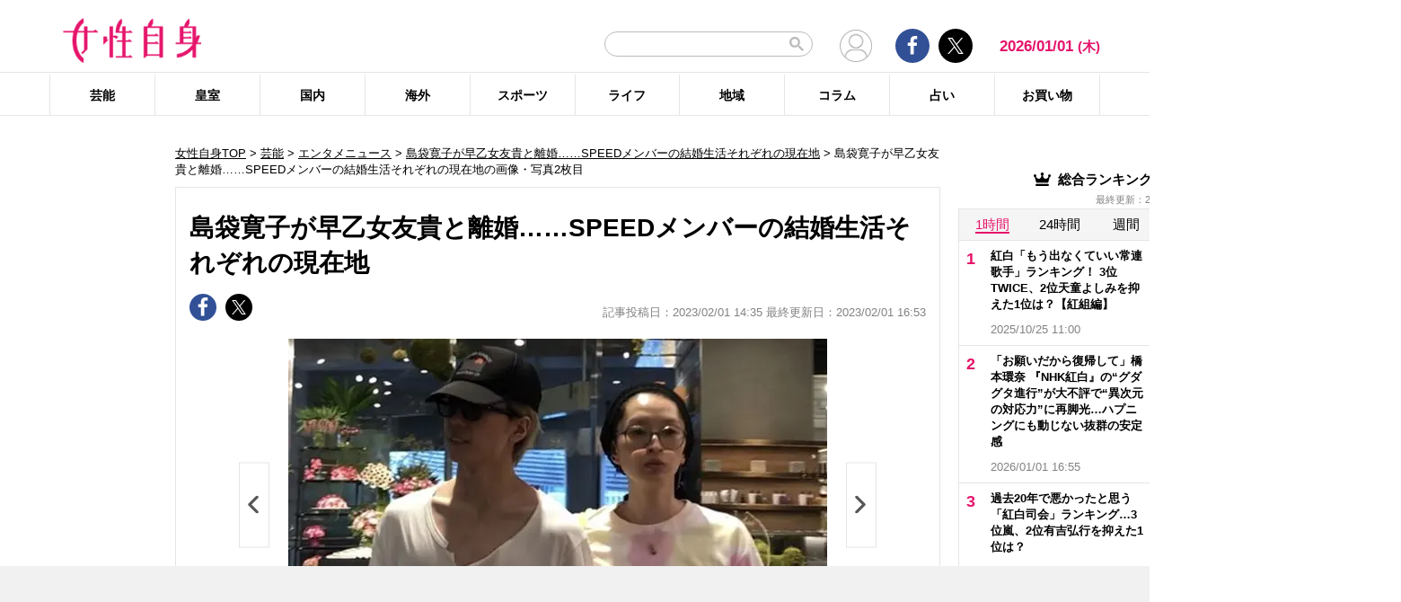

--- FILE ---
content_type: text/html; charset=UTF-8
request_url: https://jisin.jp/entertainment/entertainment-news/2173867/image/1/
body_size: 19018
content:
<!DOCTYPE html>
<html lang="ja">
<head>
<!-- GTM DataLayer -->
<script>
document.addEventListener("DOMContentLoaded", function() {
    gigya.accounts.getAccountInfo({
    include: 'profile,data,identities-all,regSource',
    callback: function(res) {
        if (res.errorCode === 0 || res.errorCode === 206005) {

        /* GTM dataLayer push */
        window.dataLayer = window.dataLayer || [];
        dataLayer.push({
            'gig_code': res.UID,
            'event': 'gigya'
        });
        /* GTM dataLayer push */
        }
    }
    })
})
</script>
<!-- END GTM DataLayer -->

<script type="text/javascript">
window.dataLayer = window.dataLayer || [];
dataLayer.push({
  'article_id' : '2173867',
  'published_date' : '2023/02/01 14:35:14',
  'page_type' : 'image',
  'article_type' : 'article',
  'category' : '芸能',
  'sub_category' : 'エンタメニュース',
  'tag' : '今井絵理子,上原多香子,島袋寛子,SPEED',
  'author' : '『女性自身』編集部'
});
</script>
    <!-- Google Tag Manager -->
    <script>(function(w,d,s,l,i){w[l]=w[l]||[];w[l].push({'gtm.start':
    new Date().getTime(),event:'gtm.js'});var f=d.getElementsByTagName(s)[0],
    j=d.createElement(s),dl=l!='dataLayer'?'&l='+l:'';j.async=true;j.src=
    'https://www.googletagmanager.com/gtm.js?id='+i+dl;f.parentNode.insertBefore(j,f);
    })(window,document,'script','dataLayer','GTM-T9KHX24');</script>
    <!-- End Google Tag Manager -->

    <!-- Google Tag Manager (noscript) -->
    <noscript><iframe src="https://www.googletagmanager.com/ns.html?id=GTM-T9KHX24"
    height="0" width="0" style="display:none;visibility:hidden"></iframe></noscript>
    <!-- End Google Tag Manager (noscript) -->
<!-- GAM head -->
<script async="async" src="https://securepubads.g.doubleclick.net/tag/js/gpt.js"></script>
<script>
 window.googletag = window.googletag || { cmd: [] };

  // リファラードメインを取得する関数
  function getReferrerDomain() {
    try {
      if (document.referrer) {
        var refUrl = new URL(document.referrer);
        return refUrl.hostname.replace(/^www\./, ""); // www. を除去
      }
    } catch (e) {
      console.warn("Invalid referrer URL:", e);
    }
    return "direct"; // リファラーが無い場合
  }

 googletag.cmd.push(function () {
    // Key-Value にリファラードメインをセット
    var refDomain = getReferrerDomain();
    googletag.pubads().setTargeting("ref_domain", refDomain);

 const interstitialSlot =
 googletag.defineOutOfPageSlot('/21674752051/jisin_PC_gazou_interstitial',
 googletag.enums.OutOfPageFormat.INTERSTITIAL);
 if (interstitialSlot) {
 interstitialSlot.addService(googletag.pubads());
 }
    googletag.defineSlot('/21674752051/p_jisin_gazou_skyscraperleft', ['fluid', [160, 600]], 'div-gpt-ad-1612763364991-0').addService(googletag.pubads());
    googletag.defineSlot('/21674752051/p_jisin_gazou_kijisitaright', [[200, 200], [300, 250]], 'div-gpt-ad-1634785979608-0').addService(googletag.pubads());
    googletag.defineSlot('/21674752051/p_jisin_gazou_kijisitaleft', [[200, 200], [300, 250]], 'div-gpt-ad-1634785839667-0').addService(googletag.pubads());
    googletag.defineSlot('/21674752051/p_jisin_gazou_outstream', [[640, 360], 'fluid', [1, 1], [480, 270]], 'div-gpt-ad-1634795274448-0').addService(googletag.pubads());
    googletag.defineSlot('/21674752051/p_jisin_gazou_anchor_TOP', [[970, 90], [728, 90]], 'div-gpt-ad-1693885406335-0').addService(googletag.pubads());
    googletag.defineSlot('/21674752051/p_jisin_gazou_anchor_bottom', [[728, 90], [970, 90], [970, 66], [980, 90], [960, 90], [950, 90]], 'div-gpt-ad-1693885782051-0').addService(googletag.pubads());
    googletag.pubads().setTargeting("jisin_category","entertainment");
    googletag.pubads().setTargeting("jisin_type","gazou");
    googletag.pubads().enableSingleRequest();
    googletag.pubads().collapseEmptyDivs();
    googletag.enableServices();
  });
</script>	<script async src="https://fundingchoicesmessages.google.com/i/pub-8575874406609760?ers=1"></script><script>(function() {function signalGooglefcPresent() {if (!window.frames['googlefcPresent']) {if (document.body) {const iframe = document.createElement('iframe'); iframe.style = 'width: 0; height: 0; border: none; z-index: -1000; left: -1000px; top: -1000px;'; iframe.style.display = 'none'; iframe.name = 'googlefcPresent'; document.body.appendChild(iframe);} else {setTimeout(signalGooglefcPresent, 0);}}}signalGooglefcPresent();}
)();</script>
    <meta charset="UTF-8"/>
    <meta name="viewport" content="width=1200, initial-scale=1, maximum-scale=2">
<title>【画像・写真2枚目】島袋寛子が早乙女友貴と離婚……SPEEDメンバーの結婚生活それぞれの現在地 | 女性自身</title>    <link rel="shortcut icon" type="image/x-icon" href="https://jisin.jp/wp-content/themes/jisin/img/favicon_64.ico" />
    <link rel="icon" type="image/png" sizes="16x16" href="https://jisin.jp/wp-content/themes/jisin/favicons.png" />
    <link rel="icon" type="image/png" sizes="192x192" href="https://jisin.jp/wp-content/themes/jisin/img/favicon_192.png" />
    <link rel="apple-touch-icon" href="https://jisin.jp/wp-content/themes/jisin/img/favicon_152.png" />
    <meta name="description" content="【女性自身】SPEEDの島袋寛子（38）が1月31日、早乙女友貴（26）との離婚を発表。「二人でじっくり話し合い二人で出した結論です」と報告した。’17年の結婚当初は島袋が32歳で早乙女が20歳という12歳の年齢差で大きな話題となったが、結婚生活は6年で幕を閉じた。’90年代にミリオンセラーを連発したSPEEDも第一期の解散から23年の年月が過ぎた。’08年に活動を再開したが、’13年に新垣仁絵（41）が結婚">
    <meta name="keyword" content="SPEED,上原多香子,今井絵理子,島袋寛子">
    <meta name="format-detection" content="telephone=no" />
	<!-- twitter card -->
    <meta name="twitter:card" content="summary_large_image" /> 
    <meta name="twitter:site" content="@jisinjp" /> 
    <meta name="twitter:title" content="【画像・写真2枚目】島袋寛子が早乙女友貴と離婚……SPEEDメンバーの結婚生活それぞれの現在地 | 女性自身" /> 
    <meta name="twitter:description" content="【女性自身】SPEEDの島袋寛子（38）が1月31日、早乙女友貴（26）との離婚を発表。「二人でじっくり話し合い二人で出した結論です」と報告した。’17年の結婚当初は島袋が32歳で早乙女が20歳という12歳の年齢差で大きな話題となったが、結婚生活は6年で幕を閉じた。’90年代にミリオンセラーを連発したSPEEDも第一期の解散から23年の年月が過ぎた。’08年に活動を再開したが、’13年に新垣仁絵（41）が結婚" />
                <meta name="twitter:image" content="https://img.jisin.jp/uploads/2023/02/speed_fb_jiji.jpg" />
                <!-- twitter card end -->
    <!-- OG -->
    <meta property="og:url" content="https://jisin.jp/entertainment/entertainment-news/2173867/image/1/" />
    <meta property="og:title" content="【画像・写真2枚目】島袋寛子が早乙女友貴と離婚……SPEEDメンバーの結婚生活それぞれの現在地 | 女性自身" />

    <meta property="og:type" content="article" />
    <meta property="og:site_name" content="女性自身" />
                <meta property="og:image" content="https://img.jisin.jp/uploads/2023/02/speed_fb_jiji.jpg" />
                <meta property="og:description" content="光文社発行 “NO.1国民的週刊誌”女性自身PCサイト。全国の女性の「見たい・知りたい」に応えていきます" />
    <!-- OG end -->
    <link rel="stylesheet" href="https://jisin.jp/wp-content/themes/jisin/css/reset.css">
    <link rel="stylesheet" href="https://jisin.jp/wp-content/themes/jisin/css/setting.css">
    <link rel="stylesheet" href="https://jisin.jp/wp-content/themes/jisin/css/common.css">
    <link rel="stylesheet" href="https://jisin.jp/wp-content/themes/jisin/css/style.css?v=20250819">
	<script>
		function PSAdAjax(request_arr){
			jQuery(function () {
				jQuery.ajax({
					url: '/wp-admin/admin-ajax.php',
					method: 'GET',
					data: { action: 'getAsyncAd', request_array:request_arr, pid:'2173867' },
					success: function(html){
						var items = JSON.parse(html);
						for(var item in items){
							var uniqueid = items[item]['uniqueid'];
							var replaced = items[item]['replaced'];
							jQuery(".IServeAnAdd"+uniqueid).html(replaced);
						}
					}
				});
			});
		}
	</script>
    
<link rel="alternate" type="application/rss+xml" title="RSS2.0" href="https://jisin.jp/feed/" />
    <link rel='canonical' href='https://jisin.jp/entertainment/entertainment-news/2173867/image/1/'>
<meta name='robots' content='max-image-preview:large' />
<link rel='dns-prefetch' href='//s.w.org' />
<link rel='stylesheet' id='wpt-twitter-feed-css'  href='https://jisin.jp/wp-content/plugins/wp-to-twitter_v7219lower/css/twitter-feed.css?ver=5.8.3' type='text/css' media='all' />
<link rel='stylesheet' id='jisin-css'  href='https://jisin.jp/wp-content/themes/jisin/style.css?ver=20240206' type='text/css' media='all' />
<link rel='stylesheet' id='contact-css'  href='https://jisin.jp/wp-content/themes/jisin/css/contact.css?ver=20251114' type='text/css' media='all' />
<script type='text/javascript' src='https://jisin.jp/wp-includes/js/jquery/jquery.min.js?ver=3.6.0' id='jquery-core-js'></script>
<script type='text/javascript' src='https://jisin.jp/wp-includes/js/jquery/jquery-migrate.min.js?ver=3.3.2' id='jquery-migrate-js'></script>
<link rel="https://api.w.org/" href="https://jisin.jp/wp-json/" /><link rel="alternate" type="application/json" href="https://jisin.jp/wp-json/wp/v2/pages/1404" /><link rel="EditURI" type="application/rsd+xml" title="RSD" href="https://jisin.jp/xmlrpc.php?rsd" />
<link rel="wlwmanifest" type="application/wlwmanifest+xml" href="https://jisin.jp/wp-includes/wlwmanifest.xml" /> 
<meta name="generator" content="WordPress 5.8.3" />
<link rel='shortlink' href='https://jisin.jp/?p=1404' />
<link rel="alternate" type="application/json+oembed" href="https://jisin.jp/wp-json/oembed/1.0/embed?url=https%3A%2F%2Fjisin.jp%2Fentertainment%2Fentertainment-news%2F2173867%2F" />
<link rel="alternate" type="text/xml+oembed" href="https://jisin.jp/wp-json/oembed/1.0/embed?url=https%3A%2F%2Fjisin.jp%2Fentertainment%2Fentertainment-news%2F2173867%2F&#038;format=xml" />
<style>:root {
			--lazy-loader-animation-duration: 300ms;
		}
		  
		.lazyload {
	display: block;
}

.lazyload,
        .lazyloading {
			opacity: 0;
		}


		.lazyloaded {
			opacity: 1;
			transition: opacity 300ms;
			transition: opacity var(--lazy-loader-animation-duration);
		}</style><noscript><style>.lazyload { display: none; } .lazyload[class*="lazy-loader-background-element-"] { display: block; opacity: 1; }</style></noscript><script>function sendGAevent(eventCategory, eventAction, eventLabel, eventValue, fieldsObject){   g_href=document.location.href;};</script>
    <script type="application/javascript" src="//anymind360.com/js/9026/ats.js"></script>
        <!-- Global site tag (gtag.js) - Google Analytics -->
<!--
<script async src="https://www.googletagmanager.com/gtag/js?id=UA-9100568-1"></script>
<script>
  window.dataLayer = window.dataLayer || [];
  function gtag(){dataLayer.push(arguments);}
  gtag('js', new Date());

  gtag('config', 'UA-9100568-1');
</script>-->
	
<script type="text/javascript" src="https://cdns.gigya.com/js/gigya.js?apikey=4_7Enz5JtRBXrBKCx7tk6B2Q"></script>

<link rel="manifest" href="/manifest.json" crossorigin="use-credentials">
<script async src='/_webpush.js?v=20230324'></script>

<script type="application/ld+json">
{
"@context": "https://schema.org",
"@type": "Organization",
"url": "https://jisin.jp/",
"sameAs": "https://www.kobunsha.com/company/",
"logo": "https://jisin.jp/wp-content/themes/jisin/img/OG_logo_600_314.png",
"name": "女性自身",
"description": "光文社発行 “NO.1国民的週刊誌”女性自身PCサイト。全国の女性の「見たい・知りたい」に応えていきます",
"address": {
"@type": "PostalAddress",
"streetAddress": "1－16－6",
"addressLocality": "文京区音羽",
"addressCountry": "JP",
"addressRegion": "東京都",
"postalCode": "1128011"
}
}
</script>
</head>
<body>
<div class="uz-10-rec-jisin_pc uz-ny" data-uz-url="%%PATTERN:url%%"></div>
<script async type="text/javascript" src="https://speee-ad.akamaized.net/tag/10-rec-jisin_pc/js/outer-frame.min.js" charset="utf-8"></script>&#x0A;<div style="margin: 0px; padding: 0px; border: 0px; z-index: 999; position: sticky; left: 0px; top: 0px; width: 100%; text-align: center; background-color: #f1f1f1;">
  <!-- /21674752051/p_jisin_gazou_anchor_TOP -->
  <div id='div-gpt-ad-1693885406335-0' style='min-width: 728px; min-height: 90px;'>
    <script>
      googletag.cmd.push(function() { googletag.display('div-gpt-ad-1693885406335-0'); });
    </script>
  </div>
</div>
<header id="main-header">
    <div class="top-menu">
        <div class="container">
            <div class="logo">
                <a href="/">
                    <img src="https://jisin.jp/wp-content/themes/jisin/img/main-logo.png" alt="女性自身" width="215" height="70" >
                </a>
            </div>
            <div class="right-tools">

            <div class="search-box">
<script async src="https://cse.google.com/cse.js?cx=c3b15faefe14549d0"></script>
<div class="gcse-searchbox-only"></div>
<style>
#___gcse_0{
	width:232px;
}
table.gsc-search-box td.gsc-input{
	padding-right:0px;
}
input.gsc-input,
.gsc-input-box,
.gsc-input-box-hover,
.gsc-input-box-focus{
    font-size: 14px;
    font-size: 1.4rem;
    height: 28px;
    padding: 0 26px 0 20px;
    border: 1px solid #bbb;
    -webkit-border-radius: 50px;
    -moz-border-radius: 50px;
    border-radius: 50px;
    -webkit-appearance: none;
    -moz-appearance: none;
    appearance: none;
}
.gsib_a {
    padding:0px!important;
}
.gsst_a .gscb_a{
	color:#bbbbbb;
}
.gsc-search-button {
    position: absolute;
	right:5px;
}
.gsc-search-button-v2{
	border:none;
	background:none;
	padding:6px 0px;
}
.gsc-search-button-v2 svg{
	width:16px;
	height:16px;
}
</style>

            </div>

				<div class="mypagelink">
					<a href="/mypage/" rel="nofollow"><img src="https://jisin.jp/wp-content/themes/jisin/img/user_icon.png" /></a>
				</div>

                <div class="social-btn-group">
                    <div class="facebook">
                        <a href="https://www.facebook.com/joseijisin" target="_blank" rel="nofollow">
							<svg class="ico-svg ico-facebook">
							  <use xlink:href="https://jisin.jp/wp-content/themes/jisin/img/svg-snsicons.svg#icon-facebook"/>
							</svg>
                        </a>
                    </div>
                    <div class="twitter">
                        <a href="https://x.com/jisinjp" target="_blank" rel="nofollow">
							<img class="ico-twitter" src ="https://jisin.jp/wp-content/themes/jisin/img/svg-xlogo.svg" alt="X" />
                        </a>
                    </div>
                </div>
                <div class="date-time" id="current-date">
                    2026/01/01                    <span id="youbi">(木)</span>
                </div>
            </div>
        </div>
    </div>
    <div class="bottom-menu">
        <div class="container">
    <nav class="main-nav"><ul class="dis_flex"><li><a href="https://jisin.jp/entertainment/">芸能</a><div class="wrap"><ul class="menu"><li><a href="https://jisin.jp/entertainment/entertainment-news/">エンタメニュース</a></li><li><a href="https://jisin.jp/entertainment/interview/">インタビュー</a></li></ul><ul class="menu submenu"><li class="sub"><a href="https://jisin.jp/tag/%e5%a5%b3%e5%84%aa/">女優</a></li><li class="sub"><a href="https://jisin.jp/tag/%e7%94%b7%e5%84%aa/">男優</a></li><li class="sub"><a href="https://jisin.jp/tag/%e3%82%bf%e3%83%ac%e3%83%b3%e3%83%88/">タレント</a></li><li class="sub"><a href="https://jisin.jp/tag/%e3%81%8a%e7%ac%91%e3%81%84%e8%8a%b8%e4%ba%ba/">お笑い芸人</a></li><li class="sub"><a href="https://jisin.jp/tag/%e3%82%a2%e3%83%bc%e3%83%86%e3%82%a3%e3%82%b9%e3%83%88/">アーティスト</a></li><li class="sub"><a href="https://jisin.jp/tag/%e5%a3%b0%e5%84%aa/">声優</a></li><li class="sub"><a href="https://jisin.jp/tag/%e5%a5%b3%e6%80%a7%e3%82%a2%e3%82%a4%e3%83%89%e3%83%ab/">女性アイドル</a></li><li class="sub"><a href="https://jisin.jp/tag/%e7%94%b7%e6%80%a7%e3%82%a2%e3%82%a4%e3%83%89%e3%83%ab/">男性アイドル</a></li><li class="sub"><a href="https://jisin.jp/tag/%e3%82%a2%e3%83%8a%e3%82%a6%e3%83%b3%e3%82%b5%e3%83%bc/">アナウンサー</a></li><li class="sub"><a href="https://jisin.jp/tag/%e6%96%87%e5%8c%96%e4%ba%ba/">文化人</a></li><li class="sub"><a href="https://jisin.jp/tag/%e3%83%a2%e3%83%87%e3%83%ab%e3%83%bb%e3%82%a4%e3%83%b3%e3%83%95%e3%83%ab%e3%82%a8%e3%83%b3%e3%82%b5%e3%83%bc/">モデル・インフルエンサー</a></li><li class="sub"><a href="https://jisin.jp/tag/%e3%83%86%e3%83%ac%e3%83%93/">テレビ</a></li><li class="sub"><a href="https://jisin.jp/tag/%e3%83%89%e3%83%a9%e3%83%9e/">ドラマ</a></li><li class="sub"><a href="https://jisin.jp/tag/%e6%98%a0%e7%94%bb/">映画</a></li><li class="sub"><a href="https://jisin.jp/tag/%e3%82%a2%e3%83%8b%e3%83%a1/">アニメ</a></li><li class="sub"><a href="https://jisin.jp/tag/%e3%83%9e%e3%83%b3%e3%82%ac/">マンガ</a></li><li class="sub"><a href="https://jisin.jp/tag/youtube/">YouTube</a></li><li class="sub"><a href="https://jisin.jp/tag/%e8%8a%b8%e8%83%bd%e5%85%a8%e8%88%ac/">芸能全般</a></li></ul></div></li><li><a href="https://jisin.jp/koushitsu/">皇室</a><div class="wrap"><ul class="menu submenu"><li class="sub"><a href="https://jisin.jp/tag/%e5%a4%a9%e7%9a%87%e3%81%94%e4%b8%80%e5%ae%b6/">天皇ご一家</a></li><li class="sub"><a href="https://jisin.jp/tag/%e4%b8%8a%e7%9a%87%e4%b8%8a%e7%9a%87%e5%90%8e%e4%b8%a1%e9%99%9b%e4%b8%8b/">上皇上皇后両陛下</a></li><li class="sub"><a href="https://jisin.jp/tag/%e7%a7%8b%e7%af%a0%e5%ae%ae%e5%ae%b6/">秋篠宮家</a></li><li class="sub"><a href="https://jisin.jp/tag/%e4%b8%89%e7%ac%a0%e5%ae%ae%e5%ae%b6/">三笠宮家</a></li><li class="sub"><a href="https://jisin.jp/tag/%e9%ab%98%e5%86%86%e5%ae%ae%e5%ae%b6/">高円宮家</a></li><li class="sub"><a href="https://jisin.jp/tag/%e7%9a%87%e5%ae%a4%e5%85%a8%e8%88%ac/">皇室全般</a></li></ul></div></li><li><a href="https://jisin.jp/domestic/">国内</a><div class="wrap"><ul class="menu submenu"><li class="sub"><a href="https://jisin.jp/tag/%e6%94%bf%e6%b2%bb/">政治</a></li><li class="sub"><a href="https://jisin.jp/tag/%e4%ba%8b%e4%bb%b6/">事件</a></li><li class="sub"><a href="https://jisin.jp/tag/%e7%a4%be%e4%bc%9a/">社会</a></li><li class="sub"><a href="https://jisin.jp/tag/%e7%81%bd%e5%ae%b3/">災害</a></li><li class="sub"><a href="https://jisin.jp/tag/%e7%94%9f%e7%89%a9/">生物</a></li><li class="sub"><a href="https://jisin.jp/tag/sns/">SNS</a></li></ul></div></li><li><a href="https://jisin.jp/international/">海外</a><div class="wrap"><ul class="menu"><li><a href="https://jisin.jp/international/international-news/">海外ニュース</a></li><li><a href="https://jisin.jp/international/knews/">韓流ニュース</a></li></ul></div></li><li><a href="https://jisin.jp/sport/">スポーツ</a><div class="wrap"><ul class="menu submenu"><li class="sub"><a href="https://jisin.jp/tag/%e9%87%8e%e7%90%83/">野球</a></li><li class="sub"><a href="https://jisin.jp/tag/%e3%82%b5%e3%83%83%e3%82%ab%e3%83%bc/">サッカー</a></li><li class="sub"><a href="https://jisin.jp/tag/%e3%83%95%e3%82%a3%e3%82%ae%e3%83%a5%e3%82%a2%e3%82%b9%e3%82%b1%e3%83%bc%e3%83%88/">フィギュアスケート</a></li><li class="sub"><a href="https://jisin.jp/tag/%e5%a4%a7%e7%9b%b8%e6%92%b2/">大相撲</a></li><li class="sub"><a href="https://jisin.jp/tag/%e7%ab%b6%e6%b3%b3/">競泳</a></li><li class="sub"><a href="https://jisin.jp/tag/%e3%82%b4%e3%83%ab%e3%83%95/">ゴルフ</a></li><li class="sub"><a href="https://jisin.jp/tag/%e3%82%b9%e3%83%9d%e3%83%bc%e3%83%84%e5%85%a8%e8%88%ac/">スポーツ全般</a></li></ul></div></li><li><a href="https://jisin.jp/life/">ライフ</a><div class="wrap"><ul class="menu"><li><a href="https://jisin.jp/life/beauty/">美容</a></li><li><a href="https://jisin.jp/life/health/">健康</a></li><li><a href="https://jisin.jp/life/living/">暮らし</a></li><li><a href="https://jisin.jp/life/gourmet/">グルメ</a></li></ul></div></li><li><a href="https://jisin.jp/region/">地域</a><div class="wrap"></div></li><li><a href="https://jisin.jp/column/">コラム</a><div class="wrap"></div></li><li><a href="https://jisin.jp/fortune/">占い</a><div class="wrap"></div></li><li><a href="https://kokode.jp/products/search_list.php?type=media&search_media_id=8&special_code=kklo" rel="nofollow" target="blank" >お買い物</a><div class="wrap"></div></li></ul></nav>        </div>
    </div>
</header>
<div id="wrap" >
    <div class="add_left jisinshift">
        <!-- /21674752051/p_jisin_gazou_skyscraperleft -->
<div id='div-gpt-ad-1612763364991-0' style='min-width: 160px; min-height: 600px;'>
  <script>
    googletag.cmd.push(function() { googletag.display('div-gpt-ad-1612763364991-0'); });
  </script>
</div>    </div>
<div id="contents" class="index_pc">
<div class="billboard">
</div>

<script>
jQuery(function ($) {
	sendGAevent('entertainment - entertainment-news', 'entertainment/entertainment-news/2173867/image/1', 'https://img.jisin.jp/uploads/2019/08/shimabukuro_hiroko2.jpg.webp');
});
</script>

<div style="margin: 0px; padding: 0px; border: 0px; z-index: 999; position: fixed; left: 0px; bottom: 0px; width: 100%; text-align: center; height: 90px; background-color: #f1f1f1;">
  <!-- /21674752051/p_jisin_gazou_anchor_bottom -->
  <div id='div-gpt-ad-1693885782051-0' style='min-width: 728px; min-height: 66px;'>
    <script>
      googletag.cmd.push(function() { googletag.display('div-gpt-ad-1693885782051-0'); });
    </script>
  </div>
</div>

	<article id="main-articles">
		<ul class="breadcrumbs">
					    <a href='/'>女性自身TOP</a> &gt; <a href='https://jisin.jp/entertainment/'>芸能</a>  &gt; <a href="https://jisin.jp/entertainment/entertainment-news/">エンタメニュース</a> &gt; <a href='https://jisin.jp/entertainment/entertainment-news/2173867/'>島袋寛子が早乙女友貴と離婚……SPEEDメンバーの結婚生活それぞれの現在地</a> &gt; <span class='active'>島袋寛子が早乙女友貴と離婚……SPEEDメンバーの結婚生活それぞれの現在地の画像・写真2枚目</span>
		</ul>
		<section class="post-detail">
			<div class="section-content">
				<div class="post-ttl">
					<h1>
						島袋寛子が早乙女友貴と離婚……SPEEDメンバーの結婚生活それぞれの現在地					</h1>
				</div>
				<div class="flex-row flex-row-bottom mb20">
					<div class="social-btn-group">
							<a href="https://www.facebook.com/sharer/sharer.php?u=https%3A%2F%2Fjisin.jp%2Fentertainment%2Fentertainment-news%2F2173867%2F" rel="nofollow" target="_blank">
						<div class="facebook">
							<svg class="ico-svg ico-facebook">
							  <use xlink:href="https://jisin.jp/wp-content/themes/jisin/img/svg-snsicons.svg#icon-facebook"/>
							</svg>
						</div>
							</a>
                            <a href="https://x.com/intent/tweet?url=https%3A%2F%2Fjisin.jp%2Fentertainment%2Fentertainment-news%2F2173867%2F&hashtags=jisin" rel="nofollow" target="_blank">
						<div class="twitter">
							<img class="ico-twitter" src ="https://jisin.jp/wp-content/themes/jisin/img/svg-xlogo.svg" alt="X" />
						</div>
							</a>
					</div>
					<div class="post-time">
						                        記事投稿日：2023/02/01 14:35 最終更新日：2023/02/01 16:53					</div>
				</div>
				<div class="post-content">
					<div class="main-slide">
						<div class="slider">
							<div class="slider-show big">
																								<a class="btn btn-prev" href="https://jisin.jp/entertainment/entertainment-news/2173867/image/0/">
									<svg class="ico-svg ico-chevron-left">
									  <use xlink:href="https://jisin.jp/wp-content/themes/jisin/img/svg-snsicons.svg#icon-chevron-left"/>
									</svg>
								</a>
																<a href="">
									<img src="https://img.jisin.jp/uploads/2019/08/shimabukuro_hiroko2.jpg.webp" alt="">
								</a>
								<p class="txt txt-gy" style="text-align:center;">19年8月、手をつないで買い物を楽しむ島袋と早乙女</p>
																<a class="btn btn-next" href="https://jisin.jp/entertainment/entertainment-news/2173867/image/2/">
									<svg class="ico-svg ico-chevron-right">
									  <use xlink:href="https://jisin.jp/wp-content/themes/jisin/img/svg-snsicons.svg#icon-chevron-right"/>
									</svg>
								</a>
															</div>
						</div>
						<ul class="slider-thumnail clearfix">
															<li>
									<a href="https://jisin.jp/entertainment/entertainment-news/2173867/image/0/">
										<img src="https://img.jisin.jp/uploads/2023/02/speed_1_line_Tw_jiji.jpg.webp" alt="" width="1200" height="800">
									</a>
								</li>
																<li class="active">
									<a href="https://jisin.jp/entertainment/entertainment-news/2173867/image/1/">
										<img src="https://img.jisin.jp/uploads/2019/08/shimabukuro_hiroko2.jpg.webp" alt="" width="600" height="400">
									</a>
								</li>
																<li>
									<a href="https://jisin.jp/entertainment/entertainment-news/2173867/image/2/">
										<img src="https://img.jisin.jp/uploads/2019/08/shimabukuro_hiroko_1_line_tw.jpg.webp" alt="" width="600" height="400">
									</a>
								</li>
																<li>
									<a href="https://jisin.jp/entertainment/entertainment-news/2173867/image/3/">
										<img src="https://img.jisin.jp/uploads/2023/02/imai_eriko_1_line_tw.jpg.webp" alt="" width="600" height="400">
									</a>
								</li>
																<li>
									<a href="https://jisin.jp/entertainment/entertainment-news/2173867/image/4/">
										<img src="https://img.jisin.jp/uploads/2023/02/imai_eriko2.jpg.webp" alt="" width="600" height="400">
									</a>
								</li>
																<li>
									<a href="https://jisin.jp/entertainment/entertainment-news/2173867/image/5/">
										<img src="https://img.jisin.jp/uploads/2023/02/imai_eriko4.jpg.webp" alt="" width="600" height="400">
									</a>
								</li>
																<li>
									<a href="https://jisin.jp/entertainment/entertainment-news/2173867/image/6/">
										<img src="https://img.jisin.jp/uploads/2021/03/imai_eriko2.jpg.webp" alt="" width="600" height="400">
									</a>
								</li>
																<li>
									<a href="https://jisin.jp/entertainment/entertainment-news/2173867/image/7/">
										<img src="https://img.jisin.jp/uploads/2018/11/uehara_takako_1_line_tw.png.webp" alt="" width="600" height="400">
									</a>
								</li>
																<li>
									<a href="https://jisin.jp/entertainment/entertainment-news/2173867/image/8/">
										<img src="https://img.jisin.jp/uploads/2018/10/uehara_takako_1_line_tw.jpg.webp" alt="" width="600" height="400">
									</a>
								</li>
																<li>
									<a href="https://jisin.jp/entertainment/entertainment-news/2173867/image/9/">
										<img src="https://img.jisin.jp/uploads/2023/02/uehara_takako2.jpeg.webp" alt="" width="600" height="400">
									</a>
								</li>
														</ul>
					</div>
					<div class="btn-move">
						<a href="https://jisin.jp/entertainment/entertainment-news/2173867/">この写真の記事へ</a>
					</div>
				</div>
			</div>
		</section>


		<div class="center_box" style="margin-bottom:20px;">
			<div class="inlead_area">
<!-- /21674752051/p_jisin_gazou_outstream -->
<div id='div-gpt-ad-1634795274448-0' style='min-width: 480px; min-height: 270px;'>
  <script>
    googletag.cmd.push(function() { googletag.display('div-gpt-ad-1634795274448-0'); });
  </script>
</div>			</div>
			<div class="ad_area">
												<!-- /21674752051/p_jisin_gazou_kijisitaleft -->
<div id='div-gpt-ad-1634785839667-0' style='min-width: 336px; min-height: 280px;'>
  <script>
    googletag.cmd.push(function() { googletag.display('div-gpt-ad-1634785839667-0'); });
  </script>
</div><!-- /21674752051/p_jisin_gazou_kijisitaright -->
<div id='div-gpt-ad-1634785979608-0' style='min-width: 336px; min-height: 280px;'>
  <script>
    googletag.cmd.push(function() { googletag.display('div-gpt-ad-1634785979608-0'); });
  </script>
</div>			</div>
		</div>


		<section class="post-group">
		    <div class="flex-row flex-row-center">
				<h2 class="ttl">
					こちらの写真もおすすめ
				</h2>
			</div><!-- recommend -->
            <div id="gmo_rw_13514" data-gmoad="rw"></div>
<script type="text/javascript" src="//cdn.taxel.jp/376/rw.js" async="" charset="UTF-8"></script>&#x0A;		</section>
	</article>
<aside id="main-sidebar">
                                		<div class="posts-ranking" id="overall-ranking">
			<div class="ttl">
				<img src="https://jisin.jp/wp-content/themes/jisin/img/crown-icn.png" alt="">
				総合ランキング
				<span class="ranking-updated">最終更新：2026/01/02 00:00 </span>
			</div>

			<ul class="ranking-period ranking-all-period">
				<li><a href="#" class="on" data-period="hour">1時間</a></li>
				<li><a href="#" data-period="day">24時間</a></li>
				<li><a href="#" data-period="week">週間</a></li>
				<li><a href="#" data-period="month">月間</a></li>
			</ul>

			<ul class="ranking-items ranking-itmes-all ranking-all-hour" style="display:none;">
<li data-id="2529269"><a href="https://jisin.jp/entertainment/entertainment-news/2529269/?rf=2"><div class="detail"><div class="post-name">紅白「もう出なくていい常連歌手」ランキング！ 3位TWICE、2位天童よしみを抑えた1位は？【紅組編】</div><div class="post-datetime">2025/10/25 11:00</div></div><div class="img posi_center bk_lightgray"><img style="width:100%;height:initial;"  src="https://img.jisin.jp/uploads/2025/10/kouhaku_jyosei_ranking_thumb.jpg" class="attachment-medium size-medium" width="1200" height="948" alt="紅白「もう出なくていい常連歌手」ランキング！ 3位TWICE、2位天童よしみを抑えた1位は？【紅組編】"></div></a></li><li data-id="2552210"><a href="https://jisin.jp/entertainment/entertainment-news/2552210/?rf=2"><div class="detail"><div class="post-name">「お願いだから復帰して」橋本環奈 『NHK紅白』の“グダグタ進行”が大不評で“異次元の対応力”に再脚光…ハプニングにも動じない抜群の安定感</div><div class="post-datetime">2026/01/01 16:55</div></div><div class="img posi_center bk_lightgray"><img style="width:100%;height:initial;"  src="https://img.jisin.jp/uploads/2024/03/hashimoto_kanna_thumb-1.jpg" class="attachment-medium size-medium" width="1200" height="944" alt="「お願いだから復帰して」橋本環奈 『NHK紅白』の“グダグタ進行”が大不評で“異次元の対応力”に再脚光…ハプニングにも動じない抜群の安定感"></div></a></li><li data-id="2384551"><a href="https://jisin.jp/entertainment/entertainment-news/2384551/?rf=2"><div class="detail"><div class="post-name">過去20年で悪かったと思う「紅白司会」ランキング…3位嵐、2位有吉弘行を抑えた1位は？</div><div class="post-datetime">2024/10/20 11:00</div></div><div class="img posi_center bk_lightgray"><img style="width:100%;height:initial;"  src="https://img.jisin.jp/uploads/2024/10/ariyoshi_hiroyuki_thumb.jpg" class="attachment-medium size-medium" width="1200" height="948" alt="過去20年で悪かったと思う「紅白司会」ランキング…3位嵐、2位有吉弘行を抑えた1位は？"></div></a></li><li data-id="2552225"><a href="https://jisin.jp/entertainment/entertainment-news/2552225/?rf=2"><div class="detail"><div class="post-name">「一切映らなかった」綾瀬はるか　紅白本番で熱愛報道ジェシーとの“接触”はゼロ…SixTONES生中継でファン驚愕したNHKの「徹底進行」</div><div class="post-datetime">2026/01/01 18:55</div></div><div class="img posi_center bk_lightgray"><img style="width:100%;height:initial;"  src="https://img.jisin.jp/uploads/2024/07/jesse_ayase_haruka_thumb.jpg" class="attachment-medium size-medium" width="1200" height="948" alt="「一切映らなかった」綾瀬はるか　紅白本番で熱愛報道ジェシーとの“接触”はゼロ…SixTONES生中継でファン驚愕したNHKの「徹底進行」"></div></a></li><li data-id="2529593"><a href="https://jisin.jp/entertainment/entertainment-news/2529593/?rf=2"><div class="detail"><div class="post-name">紅白「もう出なくていい常連歌手」ランキング！3位細川たかし、2位三山ひろしを抑えた1位は？【白組編】</div><div class="post-datetime">2025/10/25 11:00</div></div><div class="img posi_center bk_lightgray"><img style="width:100%;height:initial;"  src="https://img.jisin.jp/uploads/2025/10/kouhaku_dansei1_thumb.jpg" class="attachment-medium size-medium" width="1200" height="948" alt="紅白「もう出なくていい常連歌手」ランキング！3位細川たかし、2位三山ひろしを抑えた1位は？【白組編】"></div></a></li><li data-id="2544218"><a href="https://jisin.jp/entertainment/entertainment-news/2544218/?rf=2"><div class="detail"><div class="post-name">《熱愛報道後初の共演》SixTONES・ジェシー　紅白出場でファンが注目する恋人・綾瀬はるかとの“接触”</div><div class="post-datetime">2025/12/08 17:21</div></div><div class="img posi_center bk_lightgray"><img style="width:100%;height:initial;"  src="https://img.jisin.jp/uploads/2024/07/jesse_ayase_haruka_thumb.jpg" class="attachment-medium size-medium" width="1200" height="948" alt="《熱愛報道後初の共演》SixTONES・ジェシー　紅白出場でファンが注目する恋人・綾瀬はるかとの“接触”"></div></a></li><li data-id="2390365"><a href="https://jisin.jp/entertainment/entertainment-news/2390365/?rf=2"><div class="detail"><div class="post-name">「下品過ぎる」綾瀬はるか　映画祭の黒ドレスで見せた“谷間”にSNS、メディア大騒ぎで寄せられる冷ややかな声</div><div class="post-datetime">2024/11/01 11:00</div></div><div class="img posi_center bk_lightgray"><img style="width:100%;height:initial;"  src="https://img.jisin.jp/uploads/2024/11/ayase_haruka_thumb_aflo.jpg" class="attachment-medium size-medium" width="1200" height="948" alt="「下品過ぎる」綾瀬はるか　映画祭の黒ドレスで見せた“谷間”にSNS、メディア大騒ぎで寄せられる冷ややかな声"></div></a></li><li data-id="2552183"><a href="https://jisin.jp/entertainment/entertainment-news/2552183/?rf=2"><div class="detail"><div class="post-name">「段取り悪すぎ」『NHK紅白』司会陣が“間”に苦慮、スタッフがカメラの前を横切り…例年にない“グダグダ進行”に疑問の声</div><div class="post-datetime">2026/01/01 11:00</div></div><div class="img posi_center bk_lightgray"><img style="width:100%;height:initial;"  src="https://img.jisin.jp/uploads/2026/01/kouhaku_Y_thumb.jpg" class="attachment-medium size-medium" width="1200" height="948" alt="「段取り悪すぎ」『NHK紅白』司会陣が“間”に苦慮、スタッフがカメラの前を横切り…例年にない“グダグダ進行”に疑問の声"></div></a></li><li data-id="2400667"><a href="https://jisin.jp/entertainment/entertainment-news/2400667/?rf=2"><div class="detail"><div class="post-name">【紅白歌合戦】「出場して欲しかった」常連歌手ランキング！3位いきものがかり　2位松田聖子を抑えた1位は？【紅組編】</div><div class="post-datetime">2024/11/24 06:00</div></div><div class="img posi_center bk_lightgray"><img style="width:100%;height:initial;"  src="https://img.jisin.jp/uploads/2024/11/matsuda_seiko_thumb.jpg" class="attachment-medium size-medium" width="1200" height="948" alt="【紅白歌合戦】「出場して欲しかった」常連歌手ランキング！3位いきものがかり　2位松田聖子を抑えた1位は？【紅組編】"></div></a></li><li data-id="2551817"><a href="https://jisin.jp/fortune/2551817/?rf=2"><div class="detail"><div class="post-name">2026年宝くじが当たる「血液型×干支」億万長者ランキング《2位はB型×午年、1位は？》</div><div class="post-datetime">2026/01/01 11:00</div></div><div class="img posi_center bk_lightgray"><img style="width:100%;height:initial;"  src="https://img.jisin.jp/uploads/2025/12/takarakuji_thumb.jpg" class="attachment-medium size-medium" width="1200" height="948" alt="2026年宝くじが当たる「血液型×干支」億万長者ランキング《2位はB型×午年、1位は？》"></div></a></li>			</ul>

			<ul class="ranking-items ranking-itmes-all ranking-all-day" style="display:none;">
<li data-id="2529269"><a href="https://jisin.jp/entertainment/entertainment-news/2529269/?rf=2"><div class="detail"><div class="post-name">紅白「もう出なくていい常連歌手」ランキング！ 3位TWICE、2位天童よしみを抑えた1位は？【紅組編】</div><div class="post-datetime">2025/10/25 11:00</div></div><div class="img posi_center bk_lightgray"><img style="width:100%;height:initial;"  src="https://img.jisin.jp/uploads/2025/10/kouhaku_jyosei_ranking_thumb.jpg" class="attachment-medium size-medium" width="1200" height="948" alt="紅白「もう出なくていい常連歌手」ランキング！ 3位TWICE、2位天童よしみを抑えた1位は？【紅組編】"></div></a></li><li data-id="2529593"><a href="https://jisin.jp/entertainment/entertainment-news/2529593/?rf=2"><div class="detail"><div class="post-name">紅白「もう出なくていい常連歌手」ランキング！3位細川たかし、2位三山ひろしを抑えた1位は？【白組編】</div><div class="post-datetime">2025/10/25 11:00</div></div><div class="img posi_center bk_lightgray"><img style="width:100%;height:initial;"  src="https://img.jisin.jp/uploads/2025/10/kouhaku_dansei1_thumb.jpg" class="attachment-medium size-medium" width="1200" height="948" alt="紅白「もう出なくていい常連歌手」ランキング！3位細川たかし、2位三山ひろしを抑えた1位は？【白組編】"></div></a></li><li data-id="2552183"><a href="https://jisin.jp/entertainment/entertainment-news/2552183/?rf=2"><div class="detail"><div class="post-name">「段取り悪すぎ」『NHK紅白』司会陣が“間”に苦慮、スタッフがカメラの前を横切り…例年にない“グダグダ進行”に疑問の声</div><div class="post-datetime">2026/01/01 11:00</div></div><div class="img posi_center bk_lightgray"><img style="width:100%;height:initial;"  src="https://img.jisin.jp/uploads/2026/01/kouhaku_Y_thumb.jpg" class="attachment-medium size-medium" width="1200" height="948" alt="「段取り悪すぎ」『NHK紅白』司会陣が“間”に苦慮、スタッフがカメラの前を横切り…例年にない“グダグダ進行”に疑問の声"></div></a></li><li data-id="2384551"><a href="https://jisin.jp/entertainment/entertainment-news/2384551/?rf=2"><div class="detail"><div class="post-name">過去20年で悪かったと思う「紅白司会」ランキング…3位嵐、2位有吉弘行を抑えた1位は？</div><div class="post-datetime">2024/10/20 11:00</div></div><div class="img posi_center bk_lightgray"><img style="width:100%;height:initial;"  src="https://img.jisin.jp/uploads/2024/10/ariyoshi_hiroyuki_thumb.jpg" class="attachment-medium size-medium" width="1200" height="948" alt="過去20年で悪かったと思う「紅白司会」ランキング…3位嵐、2位有吉弘行を抑えた1位は？"></div></a></li><li data-id="2551610"><a href="https://jisin.jp/entertainment/entertainment-news/2551610/?rf=2"><div class="detail"><div class="post-name">「聞いたことがない」関係者も衝撃…松田聖子『NHK紅白』曲順発表後に“大トリ更新”の「特別扱い」</div><div class="post-datetime">2025/12/29 11:00</div></div><div class="img posi_center bk_lightgray"><img style="width:100%;height:initial;"  src="https://img.jisin.jp/uploads/2025/02/matsuda_seiko_thumb.jpg" class="attachment-medium size-medium" width="1200" height="948" alt="「聞いたことがない」関係者も衝撃…松田聖子『NHK紅白』曲順発表後に“大トリ更新”の「特別扱い」"></div></a></li><li data-id="2552210"><a href="https://jisin.jp/entertainment/entertainment-news/2552210/?rf=2"><div class="detail"><div class="post-name">「お願いだから復帰して」橋本環奈 『NHK紅白』の“グダグタ進行”が大不評で“異次元の対応力”に再脚光…ハプニングにも動じない抜群の安定感</div><div class="post-datetime">2026/01/01 16:55</div></div><div class="img posi_center bk_lightgray"><img style="width:100%;height:initial;"  src="https://img.jisin.jp/uploads/2024/03/hashimoto_kanna_thumb-1.jpg" class="attachment-medium size-medium" width="1200" height="944" alt="「お願いだから復帰して」橋本環奈 『NHK紅白』の“グダグタ進行”が大不評で“異次元の対応力”に再脚光…ハプニングにも動じない抜群の安定感"></div></a></li><li data-id="2400667"><a href="https://jisin.jp/entertainment/entertainment-news/2400667/?rf=2"><div class="detail"><div class="post-name">【紅白歌合戦】「出場して欲しかった」常連歌手ランキング！3位いきものがかり　2位松田聖子を抑えた1位は？【紅組編】</div><div class="post-datetime">2024/11/24 06:00</div></div><div class="img posi_center bk_lightgray"><img style="width:100%;height:initial;"  src="https://img.jisin.jp/uploads/2024/11/matsuda_seiko_thumb.jpg" class="attachment-medium size-medium" width="1200" height="948" alt="【紅白歌合戦】「出場して欲しかった」常連歌手ランキング！3位いきものがかり　2位松田聖子を抑えた1位は？【紅組編】"></div></a></li><li data-id="2149330"><a href="https://jisin.jp/entertainment/entertainment-news/2149330/?rf=2"><div class="detail"><div class="post-name">ヒカル「いやらしい姿すべて見せてみろ」松村沙友理と交際中の浮気LINEを暴露される</div><div class="post-datetime">2022/11/07 18:42</div></div><div class="img posi_center bk_lightgray"><img style="width:100%;height:initial;"  src="https://img.jisin.jp/uploads/2022/08/hikaru_thumb_sankei.jpg" class="attachment-medium size-medium" width="600" height="474" alt="ヒカル「いやらしい姿すべて見せてみろ」松村沙友理と交際中の浮気LINEを暴露される"></div></a></li><li data-id="2387380"><a href="https://jisin.jp/entertainment/entertainment-news/2387380/?rf=2"><div class="detail"><div class="post-name">紅白「もう出なくていい常連歌手」ランキング！3位天童よしみ、2位工藤静香を抑えた1位は？【紅組編】</div><div class="post-datetime">2024/10/27 06:00</div></div><div class="img posi_center bk_lightgray"><img style="width:100%;height:initial;"  src="https://img.jisin.jp/uploads/2024/10/kohaku_kasyu_denakuteii_akagumi_thumb.jpg" class="attachment-medium size-medium" width="1200" height="948" alt="紅白「もう出なくていい常連歌手」ランキング！3位天童よしみ、2位工藤静香を抑えた1位は？【紅組編】"></div></a></li><li data-id="2552225"><a href="https://jisin.jp/entertainment/entertainment-news/2552225/?rf=2"><div class="detail"><div class="post-name">「一切映らなかった」綾瀬はるか　紅白本番で熱愛報道ジェシーとの“接触”はゼロ…SixTONES生中継でファン驚愕したNHKの「徹底進行」</div><div class="post-datetime">2026/01/01 18:55</div></div><div class="img posi_center bk_lightgray"><img style="width:100%;height:initial;"  src="https://img.jisin.jp/uploads/2024/07/jesse_ayase_haruka_thumb.jpg" class="attachment-medium size-medium" width="1200" height="948" alt="「一切映らなかった」綾瀬はるか　紅白本番で熱愛報道ジェシーとの“接触”はゼロ…SixTONES生中継でファン驚愕したNHKの「徹底進行」"></div></a></li>			</ul>

			<ul class="ranking-items ranking-itmes-all ranking-all-week" style="display:none;">
<li data-id="2529269"><a href="https://jisin.jp/entertainment/entertainment-news/2529269/?rf=2"><div class="detail"><div class="post-name">紅白「もう出なくていい常連歌手」ランキング！ 3位TWICE、2位天童よしみを抑えた1位は？【紅組編】</div><div class="post-datetime">2025/10/25 11:00</div></div><div class="img posi_center bk_lightgray"><img style="width:100%;height:initial;"  src="https://img.jisin.jp/uploads/2025/10/kouhaku_jyosei_ranking_thumb.jpg" class="attachment-medium size-medium" width="1200" height="948" alt="紅白「もう出なくていい常連歌手」ランキング！ 3位TWICE、2位天童よしみを抑えた1位は？【紅組編】"></div></a></li><li data-id="2278570"><a href="https://jisin.jp/entertainment/entertainment-news/2278570/?rf=2"><div class="detail"><div class="post-name">「一生テレビで見たくない不祥事タレント」3位東出昌大、2位渡部建、ダントツ1位の俳優は？</div><div class="post-datetime">2023/12/29 15:50</div></div><div class="img posi_center bk_lightgray"><img style="width:100%;height:initial;"  src="https://img.jisin.jp/uploads/2022/02/higashide_masahiro_thumb-1.jpg" class="attachment-medium size-medium" width="600" height="474" alt="「一生テレビで見たくない不祥事タレント」3位東出昌大、2位渡部建、ダントツ1位の俳優は？"></div></a></li><li data-id="2529593"><a href="https://jisin.jp/entertainment/entertainment-news/2529593/?rf=2"><div class="detail"><div class="post-name">紅白「もう出なくていい常連歌手」ランキング！3位細川たかし、2位三山ひろしを抑えた1位は？【白組編】</div><div class="post-datetime">2025/10/25 11:00</div></div><div class="img posi_center bk_lightgray"><img style="width:100%;height:initial;"  src="https://img.jisin.jp/uploads/2025/10/kouhaku_dansei1_thumb.jpg" class="attachment-medium size-medium" width="1200" height="948" alt="紅白「もう出なくていい常連歌手」ランキング！3位細川たかし、2位三山ひろしを抑えた1位は？【白組編】"></div></a></li><li data-id="2497742"><a href="https://jisin.jp/entertainment/entertainment-news/2497742/?rf=2"><div class="detail"><div class="post-name">「一生テレビで見たくない不祥事タレント」3位田代まさし氏、2位中居正広氏を抑えた1位は？【2025年最新版】</div><div class="post-datetime">2025/08/03 06:00</div></div><div class="img posi_center bk_lightgray"><img style="width:100%;height:initial;"  src="https://img.jisin.jp/uploads/2025/07/husyoji_talent_ranking_thumb.jpg" class="attachment-medium size-medium" width="1200" height="948" alt="「一生テレビで見たくない不祥事タレント」3位田代まさし氏、2位中居正広氏を抑えた1位は？【2025年最新版】"></div></a></li><li data-id="2550971"><a href="https://jisin.jp/domestic/2550971/?rf=2"><div class="detail"><div class="post-name">「悪質極まりない」とネット激怒…1.5億円脱税インフルエンサー（37）　元参院議員の父・白眞勲氏は「一切のコメントを差し控えるよう指示を受けている」</div><div class="post-datetime">2025/12/26 16:55</div></div><div class="img posi_center bk_lightgray"><img style="width:100%;height:initial;"  src="https://img.jisin.jp/uploads/2025/12/miyazaki_haku_thumb.jpg" class="attachment-medium size-medium" width="1200" height="948" alt="「悪質極まりない」とネット激怒…1.5億円脱税インフルエンサー（37）　元参院議員の父・白眞勲氏は「一切のコメントを差し控えるよう指示を受けている」"></div></a></li><li data-id="1875415"><a href="https://jisin.jp/international/international-news/1875415/?rf=2"><div class="detail"><div class="post-name">小6と性的関係、服役後に結婚した小学校教師が死去</div><div class="post-datetime">2020/07/08 17:24</div></div><div class="img posi_center bk_lightgray"><img style="width:100%;height:initial;"  src="https://img.jisin.jp/uploads/2020/07/celeb0708_thumb_aflo.jpg" class="attachment-medium size-medium" width="600" height="474" alt="小6と性的関係、服役後に結婚した小学校教師が死去"></div></a></li><li data-id="2149330"><a href="https://jisin.jp/entertainment/entertainment-news/2149330/?rf=2"><div class="detail"><div class="post-name">ヒカル「いやらしい姿すべて見せてみろ」松村沙友理と交際中の浮気LINEを暴露される</div><div class="post-datetime">2022/11/07 18:42</div></div><div class="img posi_center bk_lightgray"><img style="width:100%;height:initial;"  src="https://img.jisin.jp/uploads/2022/08/hikaru_thumb_sankei.jpg" class="attachment-medium size-medium" width="600" height="474" alt="ヒカル「いやらしい姿すべて見せてみろ」松村沙友理と交際中の浮気LINEを暴露される"></div></a></li><li data-id="2550203"><a href="https://jisin.jp/entertainment/entertainment-news/2550203/?rf=2"><div class="detail"><div class="post-name">《心配の声続出》浜辺美波“激変”最新ビジュに騒然も…美容ライターが指摘した“別人見え”の真相</div><div class="post-datetime">2025/12/25 11:00</div></div><div class="img posi_center bk_lightgray"><img style="width:100%;height:initial;"  src="https://img.jisin.jp/uploads/2023/09/hamabe_minami_thumb.jpg" class="attachment-medium size-medium" width="1200" height="948" alt="《心配の声続出》浜辺美波“激変”最新ビジュに騒然も…美容ライターが指摘した“別人見え”の真相"></div></a></li><li data-id="2551610"><a href="https://jisin.jp/entertainment/entertainment-news/2551610/?rf=2"><div class="detail"><div class="post-name">「聞いたことがない」関係者も衝撃…松田聖子『NHK紅白』曲順発表後に“大トリ更新”の「特別扱い」</div><div class="post-datetime">2025/12/29 11:00</div></div><div class="img posi_center bk_lightgray"><img style="width:100%;height:initial;"  src="https://img.jisin.jp/uploads/2025/02/matsuda_seiko_thumb.jpg" class="attachment-medium size-medium" width="1200" height="948" alt="「聞いたことがない」関係者も衝撃…松田聖子『NHK紅白』曲順発表後に“大トリ更新”の「特別扱い」"></div></a></li><li data-id="2550617"><a href="https://jisin.jp/entertainment/entertainment-news/2550617/?rf=2"><div class="detail"><div class="post-name">《暴かれた裏の顔》1.5億円脱税インフルエンサー（37）　クローゼットにびっしりバーキン、高級外車も6台…摘発前に軒並み消去していた“セレブの痕跡”</div><div class="post-datetime">2025/12/26 11:00</div></div><div class="img posi_center bk_lightgray"><img style="width:100%;height:initial;"  src="https://img.jisin.jp/uploads/2025/12/miyazaki_reika_thumb.jpg" class="attachment-medium size-medium" width="1200" height="948" alt="《暴かれた裏の顔》1.5億円脱税インフルエンサー（37）　クローゼットにびっしりバーキン、高級外車も6台…摘発前に軒並み消去していた“セレブの痕跡”"></div></a></li>			</ul>

			<ul class="ranking-items ranking-itmes-all ranking-all-month" style="display:none;">
<li data-id="2546600"><a href="https://jisin.jp/domestic/2546600/?rf=2"><div class="detail"><div class="post-name">「別人になってた」“号泣県議”こと野々村竜太郎氏の“驚きの転身姿”にネット騒然</div><div class="post-datetime">2025/12/15 19:40</div></div><div class="img posi_center bk_lightgray"><img style="width:100%;height:initial;"  src="https://img.jisin.jp/uploads/2025/12/nonomura_ryutaro_thumb_sankei.jpg" class="attachment-medium size-medium" width="1200" height="948" alt="「別人になってた」“号泣県議”こと野々村竜太郎氏の“驚きの転身姿”にネット騒然"></div></a></li><li data-id="2497742"><a href="https://jisin.jp/entertainment/entertainment-news/2497742/?rf=2"><div class="detail"><div class="post-name">「一生テレビで見たくない不祥事タレント」3位田代まさし氏、2位中居正広氏を抑えた1位は？【2025年最新版】</div><div class="post-datetime">2025/08/03 06:00</div></div><div class="img posi_center bk_lightgray"><img style="width:100%;height:initial;"  src="https://img.jisin.jp/uploads/2025/07/husyoji_talent_ranking_thumb.jpg" class="attachment-medium size-medium" width="1200" height="948" alt="「一生テレビで見たくない不祥事タレント」3位田代まさし氏、2位中居正広氏を抑えた1位は？【2025年最新版】"></div></a></li><li data-id="1703980"><a href="https://jisin.jp/international/international-news/1703980/?rf=2"><div class="detail"><div class="post-name">ビキニで登山する有名クライマー、山で凍死</div><div class="post-datetime">2019/01/22 15:54</div></div><div class="img posi_center bk_lightgray"><img style="width:100%;height:initial;"  src="https://img.jisin.jp/uploads/2019/01/celeb0122_Y_thumb.jpg" class="attachment-medium size-medium" width="600" height="474" alt="ビキニで登山する有名クライマー、山で凍死"></div></a></li><li data-id="2349946"><a href="https://jisin.jp/entertainment/entertainment-news/2349946/?rf=2"><div class="detail"><div class="post-name">「やばすぎる」中山美穂の実妹女優　“独りよがりな差し入れ”に「自分勝手にもほどがある」と批判の声</div><div class="post-datetime">2024/07/12 19:58</div></div><div class="img posi_center bk_lightgray"><img style="width:100%;height:initial;"  src="https://img.jisin.jp/uploads/2024/07/nakayama_shinobu_thumb.jpg" class="attachment-medium size-medium" width="1200" height="948" alt="「やばすぎる」中山美穂の実妹女優　“独りよがりな差し入れ”に「自分勝手にもほどがある」と批判の声"></div></a></li><li data-id="2546753"><a href="https://jisin.jp/domestic/2546753/?rf=2"><div class="detail"><div class="post-name">《監修は超有名タレント》月額39万円の「超高級サウナ」で男女2人が死亡事故…当面の間営業停止へ</div><div class="post-datetime">2025/12/16 06:00</div></div><div class="img posi_center bk_lightgray"><img style="width:100%;height:initial;"  src="https://img.jisin.jp/uploads/2025/12/sauna_tiger_thumb.jpg" class="attachment-medium size-medium" width="1200" height="948" alt="《監修は超有名タレント》月額39万円の「超高級サウナ」で男女2人が死亡事故…当面の間営業停止へ"></div></a></li><li data-id="2543969"><a href="https://jisin.jp/entertainment/entertainment-news/2543969/?rf=2"><div class="detail"><div class="post-name">《独自》『ヒルナンデス！』が来春終了の激震…国分太一問題で揺れる日本テレビの“思惑”</div><div class="post-datetime">2025/12/06 15:00</div></div><div class="img posi_center bk_lightgray"><img style="width:100%;height:initial;"  src="https://img.jisin.jp/uploads/2025/12/nanbara_kiyotaka_thumb.jpg" class="attachment-medium size-medium" width="1200" height="948" alt="《独自》『ヒルナンデス！』が来春終了の激震…国分太一問題で揺れる日本テレビの“思惑”"></div></a></li><li data-id="2541977"><a href="https://jisin.jp/domestic/2541977/?rf=2"><div class="detail"><div class="post-name">「大好きです」ラブホ騒動の元前橋市長　辞職後のSNS投稿から見えた伊東市・田久保前市長との“決定的な差”</div><div class="post-datetime">2025/12/02 14:15</div></div><div class="img posi_center bk_lightgray"><img style="width:100%;height:initial;"  src="https://img.jisin.jp/uploads/2025/11/maebashi_ogawa_shichou_Y_thumb.jpg" class="attachment-medium size-medium" width="1200" height="948" alt="「大好きです」ラブホ騒動の元前橋市長　辞職後のSNS投稿から見えた伊東市・田久保前市長との“決定的な差”"></div></a></li><li data-id="2278570"><a href="https://jisin.jp/entertainment/entertainment-news/2278570/?rf=2"><div class="detail"><div class="post-name">「一生テレビで見たくない不祥事タレント」3位東出昌大、2位渡部建、ダントツ1位の俳優は？</div><div class="post-datetime">2023/12/29 15:50</div></div><div class="img posi_center bk_lightgray"><img style="width:100%;height:initial;"  src="https://img.jisin.jp/uploads/2022/02/higashide_masahiro_thumb-1.jpg" class="attachment-medium size-medium" width="600" height="474" alt="「一生テレビで見たくない不祥事タレント」3位東出昌大、2位渡部建、ダントツ1位の俳優は？"></div></a></li><li data-id="2529269"><a href="https://jisin.jp/entertainment/entertainment-news/2529269/?rf=2"><div class="detail"><div class="post-name">紅白「もう出なくていい常連歌手」ランキング！ 3位TWICE、2位天童よしみを抑えた1位は？【紅組編】</div><div class="post-datetime">2025/10/25 11:00</div></div><div class="img posi_center bk_lightgray"><img style="width:100%;height:initial;"  src="https://img.jisin.jp/uploads/2025/10/kouhaku_jyosei_ranking_thumb.jpg" class="attachment-medium size-medium" width="1200" height="948" alt="紅白「もう出なくていい常連歌手」ランキング！ 3位TWICE、2位天童よしみを抑えた1位は？【紅組編】"></div></a></li><li data-id="2394574"><a href="https://jisin.jp/domestic/2394574/?rf=2"><div class="detail"><div class="post-name">「他所でやれ」セクシー系モデル　新幹線車内での“パンツをチラ見せ”動画が波紋…衆院選でも“半ケツビラ配り”写真が炎上</div><div class="post-datetime">2024/11/12 18:40</div></div><div class="img posi_center bk_lightgray"><img style="width:100%;height:initial;"  src="https://img.jisin.jp/uploads/2024/11/harumi_thumb.jpg" class="attachment-medium size-medium" width="1200" height="948" alt="「他所でやれ」セクシー系モデル　新幹線車内での“パンツをチラ見せ”動画が波紋…衆院選でも“半ケツビラ配り”写真が炎上"></div></a></li>			</ul>

            <!-- Add -->
                        <!-- Add End-->
        </div>
        <div class="tags-list">
            <div class="ttl">
				<svg class="ico-svg ico-tag">
				  <use xlink:href="https://jisin.jp/wp-content/themes/jisin/img/svg-snsicons.svg#icon-tag"/>
				</svg> 人気タグ
            </div>
            <ul>
            <li><a href="https://jisin.jp/tag/%e6%b3%a2%e7%91%a0/" class="tag-cloud-link tag-link-733 tag-link-position-1" style="font-size: 1.4rem;" aria-label="波瑠 (20 items)">波瑠</a></li><li><a href="https://jisin.jp/tag/nhk%e7%b4%85%e7%99%bd%e6%ad%8c%e5%90%88%e6%88%a6/" class="tag-cloud-link tag-link-8248 tag-link-position-2" style="font-size: 1.4rem;" aria-label="NHK紅白歌合戦 (291 items)">NHK紅白歌合戦</a></li><li><a href="https://jisin.jp/tag/%e9%ab%98%e6%9d%89%e7%9c%9f%e5%ae%99/" class="tag-cloud-link tag-link-13402 tag-link-position-3" style="font-size: 1.4rem;" aria-label="高杉真宙 (19 items)">高杉真宙</a></li><li><a href="https://jisin.jp/tag/%e8%97%a4%e4%ba%95%e8%b2%b4%e5%bd%a6/" class="tag-cloud-link tag-link-18310 tag-link-position-1" style="font-size: 1.4rem;" aria-label="藤井貴彦 (7 items)">藤井貴彦</a></li><li><a href="https://jisin.jp/tag/%e3%82%b9%e3%82%ad%e3%83%a5%e3%83%bc%e3%83%90%e3%83%80%e3%82%a4%e3%83%93%e3%83%b3%e3%82%b0/" class="tag-cloud-link tag-link-43466 tag-link-position-2" style="font-size: 1.4rem;" aria-label="スキューバダイビング (1 item)">スキューバダイビング</a></li><li><a href="https://jisin.jp/tag/tbs/" class="tag-cloud-link tag-link-6700 tag-link-position-3" style="font-size: 1.4rem;" aria-label="TBS (454 items)">TBS</a></li><li><a href="https://jisin.jp/tag/%e3%82%ad%e3%83%a3%e3%82%b5%e3%83%aa%e3%83%b3%e3%83%bb%e3%83%8f%e3%82%a4%e3%82%b0%e3%83%ab/" class="tag-cloud-link tag-link-5104 tag-link-position-4" style="font-size: 1.4rem;" aria-label="キャサリン・ハイグル (1 item)">キャサリン・ハイグル</a></li><li><a href="https://jisin.jp/tag/%e6%9c%9d%e6%97%a5%e5%a5%88%e5%a4%ae/" class="tag-cloud-link tag-link-25012 tag-link-position-5" style="font-size: 1.4rem;" aria-label="朝日奈央 (3 items)">朝日奈央</a></li><li><a href="https://jisin.jp/tag/%e5%86%99%e7%9c%9f/" class="tag-cloud-link tag-link-20053 tag-link-position-6" style="font-size: 1.4rem;" aria-label="写真 (109 items)">写真</a></li><li><a href="https://jisin.jp/tag/anan/" class="tag-cloud-link tag-link-22444 tag-link-position-7" style="font-size: 1.4rem;" aria-label="anan (8 items)">anan</a></li><li><a href="https://jisin.jp/tag/%e7%9b%9b%e5%b1%b1%e6%ad%a3%e4%bb%81/" class="tag-cloud-link tag-link-35506 tag-link-position-8" style="font-size: 1.4rem;" aria-label="盛山正仁 (2 items)">盛山正仁</a></li><li><a href="https://jisin.jp/tag/j-y-park/" class="tag-cloud-link tag-link-28534 tag-link-position-9" style="font-size: 1.4rem;" aria-label="J.Y. Park (4 items)">J.Y. Park</a></li>            </ul>
        </div>
                
        <div class="posts-ranking" id="column-ranking">
            <div class="ttl">
                <img src="https://jisin.jp/wp-content/themes/jisin/img/crown-icn.png" alt="" width="19" height="15">
            芸能ランキング				<span class="ranking-updated">最終更新：2026/01/02 00:00 </span>
			</div>

			<ul class="ranking-period ranking-cate-period">
				<li><a href="#" class="on" data-period="hour">1時間</a></li>
				<li><a href="#" data-period="day">24時間</a></li>
				<li><a href="#" data-period="week">週間</a></li>
				<li><a href="#" data-period="month">月間</a></li>
			</ul>

			<ul class="ranking-items ranking-itmes-cate ranking-cate-hour" style="display:none;">
<li data-id="2529269"><a href="https://jisin.jp/entertainment/entertainment-news/2529269/?rf=2"><div class="detail"><div class="post-name">紅白「もう出なくていい常連歌手」ランキング！ 3位TWICE、2位天童よしみを抑えた1位は？【紅組編】</div><div class="post-datetime">2025/10/25 11:00</div></div><div class="img posi_center bk_lightgray"><img style="width:100%;height:initial;"  src="https://img.jisin.jp/uploads/2025/10/kouhaku_jyosei_ranking_thumb.jpg" class="attachment-medium size-medium" width="1200" height="948" alt="紅白「もう出なくていい常連歌手」ランキング！ 3位TWICE、2位天童よしみを抑えた1位は？【紅組編】"></div></a></li><li data-id="2552210"><a href="https://jisin.jp/entertainment/entertainment-news/2552210/?rf=2"><div class="detail"><div class="post-name">「お願いだから復帰して」橋本環奈 『NHK紅白』の“グダグタ進行”が大不評で“異次元の対応力”に再脚光…ハプニングにも動じない抜群の安定感</div><div class="post-datetime">2026/01/01 16:55</div></div><div class="img posi_center bk_lightgray"><img style="width:100%;height:initial;"  src="https://img.jisin.jp/uploads/2024/03/hashimoto_kanna_thumb-1.jpg" class="attachment-medium size-medium" width="1200" height="944" alt="「お願いだから復帰して」橋本環奈 『NHK紅白』の“グダグタ進行”が大不評で“異次元の対応力”に再脚光…ハプニングにも動じない抜群の安定感"></div></a></li><li data-id="2384551"><a href="https://jisin.jp/entertainment/entertainment-news/2384551/?rf=2"><div class="detail"><div class="post-name">過去20年で悪かったと思う「紅白司会」ランキング…3位嵐、2位有吉弘行を抑えた1位は？</div><div class="post-datetime">2024/10/20 11:00</div></div><div class="img posi_center bk_lightgray"><img style="width:100%;height:initial;"  src="https://img.jisin.jp/uploads/2024/10/ariyoshi_hiroyuki_thumb.jpg" class="attachment-medium size-medium" width="1200" height="948" alt="過去20年で悪かったと思う「紅白司会」ランキング…3位嵐、2位有吉弘行を抑えた1位は？"></div></a></li><li data-id="2552225"><a href="https://jisin.jp/entertainment/entertainment-news/2552225/?rf=2"><div class="detail"><div class="post-name">「一切映らなかった」綾瀬はるか　紅白本番で熱愛報道ジェシーとの“接触”はゼロ…SixTONES生中継でファン驚愕したNHKの「徹底進行」</div><div class="post-datetime">2026/01/01 18:55</div></div><div class="img posi_center bk_lightgray"><img style="width:100%;height:initial;"  src="https://img.jisin.jp/uploads/2024/07/jesse_ayase_haruka_thumb.jpg" class="attachment-medium size-medium" width="1200" height="948" alt="「一切映らなかった」綾瀬はるか　紅白本番で熱愛報道ジェシーとの“接触”はゼロ…SixTONES生中継でファン驚愕したNHKの「徹底進行」"></div></a></li><li data-id="2529593"><a href="https://jisin.jp/entertainment/entertainment-news/2529593/?rf=2"><div class="detail"><div class="post-name">紅白「もう出なくていい常連歌手」ランキング！3位細川たかし、2位三山ひろしを抑えた1位は？【白組編】</div><div class="post-datetime">2025/10/25 11:00</div></div><div class="img posi_center bk_lightgray"><img style="width:100%;height:initial;"  src="https://img.jisin.jp/uploads/2025/10/kouhaku_dansei1_thumb.jpg" class="attachment-medium size-medium" width="1200" height="948" alt="紅白「もう出なくていい常連歌手」ランキング！3位細川たかし、2位三山ひろしを抑えた1位は？【白組編】"></div></a></li><li data-id="2544218"><a href="https://jisin.jp/entertainment/entertainment-news/2544218/?rf=2"><div class="detail"><div class="post-name">《熱愛報道後初の共演》SixTONES・ジェシー　紅白出場でファンが注目する恋人・綾瀬はるかとの“接触”</div><div class="post-datetime">2025/12/08 17:21</div></div><div class="img posi_center bk_lightgray"><img style="width:100%;height:initial;"  src="https://img.jisin.jp/uploads/2024/07/jesse_ayase_haruka_thumb.jpg" class="attachment-medium size-medium" width="1200" height="948" alt="《熱愛報道後初の共演》SixTONES・ジェシー　紅白出場でファンが注目する恋人・綾瀬はるかとの“接触”"></div></a></li><li data-id="2390365"><a href="https://jisin.jp/entertainment/entertainment-news/2390365/?rf=2"><div class="detail"><div class="post-name">「下品過ぎる」綾瀬はるか　映画祭の黒ドレスで見せた“谷間”にSNS、メディア大騒ぎで寄せられる冷ややかな声</div><div class="post-datetime">2024/11/01 11:00</div></div><div class="img posi_center bk_lightgray"><img style="width:100%;height:initial;"  src="https://img.jisin.jp/uploads/2024/11/ayase_haruka_thumb_aflo.jpg" class="attachment-medium size-medium" width="1200" height="948" alt="「下品過ぎる」綾瀬はるか　映画祭の黒ドレスで見せた“谷間”にSNS、メディア大騒ぎで寄せられる冷ややかな声"></div></a></li><li data-id="2552183"><a href="https://jisin.jp/entertainment/entertainment-news/2552183/?rf=2"><div class="detail"><div class="post-name">「段取り悪すぎ」『NHK紅白』司会陣が“間”に苦慮、スタッフがカメラの前を横切り…例年にない“グダグダ進行”に疑問の声</div><div class="post-datetime">2026/01/01 11:00</div></div><div class="img posi_center bk_lightgray"><img style="width:100%;height:initial;"  src="https://img.jisin.jp/uploads/2026/01/kouhaku_Y_thumb.jpg" class="attachment-medium size-medium" width="1200" height="948" alt="「段取り悪すぎ」『NHK紅白』司会陣が“間”に苦慮、スタッフがカメラの前を横切り…例年にない“グダグダ進行”に疑問の声"></div></a></li><li data-id="2400667"><a href="https://jisin.jp/entertainment/entertainment-news/2400667/?rf=2"><div class="detail"><div class="post-name">【紅白歌合戦】「出場して欲しかった」常連歌手ランキング！3位いきものがかり　2位松田聖子を抑えた1位は？【紅組編】</div><div class="post-datetime">2024/11/24 06:00</div></div><div class="img posi_center bk_lightgray"><img style="width:100%;height:initial;"  src="https://img.jisin.jp/uploads/2024/11/matsuda_seiko_thumb.jpg" class="attachment-medium size-medium" width="1200" height="948" alt="【紅白歌合戦】「出場して欲しかった」常連歌手ランキング！3位いきものがかり　2位松田聖子を抑えた1位は？【紅組編】"></div></a></li><li data-id="2551610"><a href="https://jisin.jp/entertainment/entertainment-news/2551610/?rf=2"><div class="detail"><div class="post-name">「聞いたことがない」関係者も衝撃…松田聖子『NHK紅白』曲順発表後に“大トリ更新”の「特別扱い」</div><div class="post-datetime">2025/12/29 11:00</div></div><div class="img posi_center bk_lightgray"><img style="width:100%;height:initial;"  src="https://img.jisin.jp/uploads/2025/02/matsuda_seiko_thumb.jpg" class="attachment-medium size-medium" width="1200" height="948" alt="「聞いたことがない」関係者も衝撃…松田聖子『NHK紅白』曲順発表後に“大トリ更新”の「特別扱い」"></div></a></li>			</ul>

			<ul class="ranking-items ranking-itmes-cate ranking-cate-day" style="display:none;">
<li data-id="2529269"><a href="https://jisin.jp/entertainment/entertainment-news/2529269/?rf=2"><div class="detail"><div class="post-name">紅白「もう出なくていい常連歌手」ランキング！ 3位TWICE、2位天童よしみを抑えた1位は？【紅組編】</div><div class="post-datetime">2025/10/25 11:00</div></div><div class="img posi_center bk_lightgray"><img style="width:100%;height:initial;"  src="https://img.jisin.jp/uploads/2025/10/kouhaku_jyosei_ranking_thumb.jpg" class="attachment-medium size-medium" width="1200" height="948" alt="紅白「もう出なくていい常連歌手」ランキング！ 3位TWICE、2位天童よしみを抑えた1位は？【紅組編】"></div></a></li><li data-id="2529593"><a href="https://jisin.jp/entertainment/entertainment-news/2529593/?rf=2"><div class="detail"><div class="post-name">紅白「もう出なくていい常連歌手」ランキング！3位細川たかし、2位三山ひろしを抑えた1位は？【白組編】</div><div class="post-datetime">2025/10/25 11:00</div></div><div class="img posi_center bk_lightgray"><img style="width:100%;height:initial;"  src="https://img.jisin.jp/uploads/2025/10/kouhaku_dansei1_thumb.jpg" class="attachment-medium size-medium" width="1200" height="948" alt="紅白「もう出なくていい常連歌手」ランキング！3位細川たかし、2位三山ひろしを抑えた1位は？【白組編】"></div></a></li><li data-id="2552183"><a href="https://jisin.jp/entertainment/entertainment-news/2552183/?rf=2"><div class="detail"><div class="post-name">「段取り悪すぎ」『NHK紅白』司会陣が“間”に苦慮、スタッフがカメラの前を横切り…例年にない“グダグダ進行”に疑問の声</div><div class="post-datetime">2026/01/01 11:00</div></div><div class="img posi_center bk_lightgray"><img style="width:100%;height:initial;"  src="https://img.jisin.jp/uploads/2026/01/kouhaku_Y_thumb.jpg" class="attachment-medium size-medium" width="1200" height="948" alt="「段取り悪すぎ」『NHK紅白』司会陣が“間”に苦慮、スタッフがカメラの前を横切り…例年にない“グダグダ進行”に疑問の声"></div></a></li><li data-id="2384551"><a href="https://jisin.jp/entertainment/entertainment-news/2384551/?rf=2"><div class="detail"><div class="post-name">過去20年で悪かったと思う「紅白司会」ランキング…3位嵐、2位有吉弘行を抑えた1位は？</div><div class="post-datetime">2024/10/20 11:00</div></div><div class="img posi_center bk_lightgray"><img style="width:100%;height:initial;"  src="https://img.jisin.jp/uploads/2024/10/ariyoshi_hiroyuki_thumb.jpg" class="attachment-medium size-medium" width="1200" height="948" alt="過去20年で悪かったと思う「紅白司会」ランキング…3位嵐、2位有吉弘行を抑えた1位は？"></div></a></li><li data-id="2551610"><a href="https://jisin.jp/entertainment/entertainment-news/2551610/?rf=2"><div class="detail"><div class="post-name">「聞いたことがない」関係者も衝撃…松田聖子『NHK紅白』曲順発表後に“大トリ更新”の「特別扱い」</div><div class="post-datetime">2025/12/29 11:00</div></div><div class="img posi_center bk_lightgray"><img style="width:100%;height:initial;"  src="https://img.jisin.jp/uploads/2025/02/matsuda_seiko_thumb.jpg" class="attachment-medium size-medium" width="1200" height="948" alt="「聞いたことがない」関係者も衝撃…松田聖子『NHK紅白』曲順発表後に“大トリ更新”の「特別扱い」"></div></a></li><li data-id="2552210"><a href="https://jisin.jp/entertainment/entertainment-news/2552210/?rf=2"><div class="detail"><div class="post-name">「お願いだから復帰して」橋本環奈 『NHK紅白』の“グダグタ進行”が大不評で“異次元の対応力”に再脚光…ハプニングにも動じない抜群の安定感</div><div class="post-datetime">2026/01/01 16:55</div></div><div class="img posi_center bk_lightgray"><img style="width:100%;height:initial;"  src="https://img.jisin.jp/uploads/2024/03/hashimoto_kanna_thumb-1.jpg" class="attachment-medium size-medium" width="1200" height="944" alt="「お願いだから復帰して」橋本環奈 『NHK紅白』の“グダグタ進行”が大不評で“異次元の対応力”に再脚光…ハプニングにも動じない抜群の安定感"></div></a></li><li data-id="2400667"><a href="https://jisin.jp/entertainment/entertainment-news/2400667/?rf=2"><div class="detail"><div class="post-name">【紅白歌合戦】「出場して欲しかった」常連歌手ランキング！3位いきものがかり　2位松田聖子を抑えた1位は？【紅組編】</div><div class="post-datetime">2024/11/24 06:00</div></div><div class="img posi_center bk_lightgray"><img style="width:100%;height:initial;"  src="https://img.jisin.jp/uploads/2024/11/matsuda_seiko_thumb.jpg" class="attachment-medium size-medium" width="1200" height="948" alt="【紅白歌合戦】「出場して欲しかった」常連歌手ランキング！3位いきものがかり　2位松田聖子を抑えた1位は？【紅組編】"></div></a></li><li data-id="2149330"><a href="https://jisin.jp/entertainment/entertainment-news/2149330/?rf=2"><div class="detail"><div class="post-name">ヒカル「いやらしい姿すべて見せてみろ」松村沙友理と交際中の浮気LINEを暴露される</div><div class="post-datetime">2022/11/07 18:42</div></div><div class="img posi_center bk_lightgray"><img style="width:100%;height:initial;"  src="https://img.jisin.jp/uploads/2022/08/hikaru_thumb_sankei.jpg" class="attachment-medium size-medium" width="600" height="474" alt="ヒカル「いやらしい姿すべて見せてみろ」松村沙友理と交際中の浮気LINEを暴露される"></div></a></li><li data-id="2387380"><a href="https://jisin.jp/entertainment/entertainment-news/2387380/?rf=2"><div class="detail"><div class="post-name">紅白「もう出なくていい常連歌手」ランキング！3位天童よしみ、2位工藤静香を抑えた1位は？【紅組編】</div><div class="post-datetime">2024/10/27 06:00</div></div><div class="img posi_center bk_lightgray"><img style="width:100%;height:initial;"  src="https://img.jisin.jp/uploads/2024/10/kohaku_kasyu_denakuteii_akagumi_thumb.jpg" class="attachment-medium size-medium" width="1200" height="948" alt="紅白「もう出なくていい常連歌手」ランキング！3位天童よしみ、2位工藤静香を抑えた1位は？【紅組編】"></div></a></li><li data-id="2552225"><a href="https://jisin.jp/entertainment/entertainment-news/2552225/?rf=2"><div class="detail"><div class="post-name">「一切映らなかった」綾瀬はるか　紅白本番で熱愛報道ジェシーとの“接触”はゼロ…SixTONES生中継でファン驚愕したNHKの「徹底進行」</div><div class="post-datetime">2026/01/01 18:55</div></div><div class="img posi_center bk_lightgray"><img style="width:100%;height:initial;"  src="https://img.jisin.jp/uploads/2024/07/jesse_ayase_haruka_thumb.jpg" class="attachment-medium size-medium" width="1200" height="948" alt="「一切映らなかった」綾瀬はるか　紅白本番で熱愛報道ジェシーとの“接触”はゼロ…SixTONES生中継でファン驚愕したNHKの「徹底進行」"></div></a></li>			</ul>

			<ul class="ranking-items ranking-itmes-cate ranking-cate-week" style="display:none;">
<li data-id="2529269"><a href="https://jisin.jp/entertainment/entertainment-news/2529269/?rf=2"><div class="detail"><div class="post-name">紅白「もう出なくていい常連歌手」ランキング！ 3位TWICE、2位天童よしみを抑えた1位は？【紅組編】</div><div class="post-datetime">2025/10/25 11:00</div></div><div class="img posi_center bk_lightgray"><img style="width:100%;height:initial;"  src="https://img.jisin.jp/uploads/2025/10/kouhaku_jyosei_ranking_thumb.jpg" class="attachment-medium size-medium" width="1200" height="948" alt="紅白「もう出なくていい常連歌手」ランキング！ 3位TWICE、2位天童よしみを抑えた1位は？【紅組編】"></div></a></li><li data-id="2278570"><a href="https://jisin.jp/entertainment/entertainment-news/2278570/?rf=2"><div class="detail"><div class="post-name">「一生テレビで見たくない不祥事タレント」3位東出昌大、2位渡部建、ダントツ1位の俳優は？</div><div class="post-datetime">2023/12/29 15:50</div></div><div class="img posi_center bk_lightgray"><img style="width:100%;height:initial;"  src="https://img.jisin.jp/uploads/2022/02/higashide_masahiro_thumb-1.jpg" class="attachment-medium size-medium" width="600" height="474" alt="「一生テレビで見たくない不祥事タレント」3位東出昌大、2位渡部建、ダントツ1位の俳優は？"></div></a></li><li data-id="2529593"><a href="https://jisin.jp/entertainment/entertainment-news/2529593/?rf=2"><div class="detail"><div class="post-name">紅白「もう出なくていい常連歌手」ランキング！3位細川たかし、2位三山ひろしを抑えた1位は？【白組編】</div><div class="post-datetime">2025/10/25 11:00</div></div><div class="img posi_center bk_lightgray"><img style="width:100%;height:initial;"  src="https://img.jisin.jp/uploads/2025/10/kouhaku_dansei1_thumb.jpg" class="attachment-medium size-medium" width="1200" height="948" alt="紅白「もう出なくていい常連歌手」ランキング！3位細川たかし、2位三山ひろしを抑えた1位は？【白組編】"></div></a></li><li data-id="2497742"><a href="https://jisin.jp/entertainment/entertainment-news/2497742/?rf=2"><div class="detail"><div class="post-name">「一生テレビで見たくない不祥事タレント」3位田代まさし氏、2位中居正広氏を抑えた1位は？【2025年最新版】</div><div class="post-datetime">2025/08/03 06:00</div></div><div class="img posi_center bk_lightgray"><img style="width:100%;height:initial;"  src="https://img.jisin.jp/uploads/2025/07/husyoji_talent_ranking_thumb.jpg" class="attachment-medium size-medium" width="1200" height="948" alt="「一生テレビで見たくない不祥事タレント」3位田代まさし氏、2位中居正広氏を抑えた1位は？【2025年最新版】"></div></a></li><li data-id="2550203"><a href="https://jisin.jp/entertainment/entertainment-news/2550203/?rf=2"><div class="detail"><div class="post-name">《心配の声続出》浜辺美波“激変”最新ビジュに騒然も…美容ライターが指摘した“別人見え”の真相</div><div class="post-datetime">2025/12/25 11:00</div></div><div class="img posi_center bk_lightgray"><img style="width:100%;height:initial;"  src="https://img.jisin.jp/uploads/2023/09/hamabe_minami_thumb.jpg" class="attachment-medium size-medium" width="1200" height="948" alt="《心配の声続出》浜辺美波“激変”最新ビジュに騒然も…美容ライターが指摘した“別人見え”の真相"></div></a></li><li data-id="2149330"><a href="https://jisin.jp/entertainment/entertainment-news/2149330/?rf=2"><div class="detail"><div class="post-name">ヒカル「いやらしい姿すべて見せてみろ」松村沙友理と交際中の浮気LINEを暴露される</div><div class="post-datetime">2022/11/07 18:42</div></div><div class="img posi_center bk_lightgray"><img style="width:100%;height:initial;"  src="https://img.jisin.jp/uploads/2022/08/hikaru_thumb_sankei.jpg" class="attachment-medium size-medium" width="600" height="474" alt="ヒカル「いやらしい姿すべて見せてみろ」松村沙友理と交際中の浮気LINEを暴露される"></div></a></li><li data-id="2551610"><a href="https://jisin.jp/entertainment/entertainment-news/2551610/?rf=2"><div class="detail"><div class="post-name">「聞いたことがない」関係者も衝撃…松田聖子『NHK紅白』曲順発表後に“大トリ更新”の「特別扱い」</div><div class="post-datetime">2025/12/29 11:00</div></div><div class="img posi_center bk_lightgray"><img style="width:100%;height:initial;"  src="https://img.jisin.jp/uploads/2025/02/matsuda_seiko_thumb.jpg" class="attachment-medium size-medium" width="1200" height="948" alt="「聞いたことがない」関係者も衝撃…松田聖子『NHK紅白』曲順発表後に“大トリ更新”の「特別扱い」"></div></a></li><li data-id="2550617"><a href="https://jisin.jp/entertainment/entertainment-news/2550617/?rf=2"><div class="detail"><div class="post-name">《暴かれた裏の顔》1.5億円脱税インフルエンサー（37）　クローゼットにびっしりバーキン、高級外車も6台…摘発前に軒並み消去していた“セレブの痕跡”</div><div class="post-datetime">2025/12/26 11:00</div></div><div class="img posi_center bk_lightgray"><img style="width:100%;height:initial;"  src="https://img.jisin.jp/uploads/2025/12/miyazaki_reika_thumb.jpg" class="attachment-medium size-medium" width="1200" height="948" alt="《暴かれた裏の顔》1.5億円脱税インフルエンサー（37）　クローゼットにびっしりバーキン、高級外車も6台…摘発前に軒並み消去していた“セレブの痕跡”"></div></a></li><li data-id="1913815"><a href="https://jisin.jp/entertainment/entertainment-news/1913815/?rf=2"><div class="detail"><div class="post-name">高杉真宙 朝ドラを自主降板！電撃退社にあった前代未聞の事態</div><div class="post-datetime">2020/11/16 10:00</div></div><div class="img posi_center bk_lightgray"><img style="width:100%;height:initial;"  src="https://img.jisin.jp/uploads/2020/11/takasugi_mahiro_thumb.jpg" class="attachment-medium size-medium" width="600" height="474" alt="高杉真宙 朝ドラを自主降板！電撃退社にあった前代未聞の事態"></div></a></li><li data-id="2551280"><a href="https://jisin.jp/entertainment/entertainment-news/2551280/?rf=2"><div class="detail"><div class="post-name">黒木啓司氏　インフルエンサー妻の1.5億円“脱税疑惑”でSNSアカウントに起きていた「異変」</div><div class="post-datetime">2025/12/27 11:00</div></div><div class="img posi_center bk_lightgray"><img style="width:100%;height:initial;"  src="https://img.jisin.jp/uploads/2025/12/miyazaki_reika_thumb.jpg" class="attachment-medium size-medium" width="1200" height="948" alt="黒木啓司氏　インフルエンサー妻の1.5億円“脱税疑惑”でSNSアカウントに起きていた「異変」"></div></a></li>			</ul>

			<ul class="ranking-items ranking-itmes-cate ranking-cate-month" style="display:none;">
<li data-id="2497742"><a href="https://jisin.jp/entertainment/entertainment-news/2497742/?rf=2"><div class="detail"><div class="post-name">「一生テレビで見たくない不祥事タレント」3位田代まさし氏、2位中居正広氏を抑えた1位は？【2025年最新版】</div><div class="post-datetime">2025/08/03 06:00</div></div><div class="img posi_center bk_lightgray"><img style="width:100%;height:initial;"  src="https://img.jisin.jp/uploads/2025/07/husyoji_talent_ranking_thumb.jpg" class="attachment-medium size-medium" width="1200" height="948" alt="「一生テレビで見たくない不祥事タレント」3位田代まさし氏、2位中居正広氏を抑えた1位は？【2025年最新版】"></div></a></li><li data-id="2349946"><a href="https://jisin.jp/entertainment/entertainment-news/2349946/?rf=2"><div class="detail"><div class="post-name">「やばすぎる」中山美穂の実妹女優　“独りよがりな差し入れ”に「自分勝手にもほどがある」と批判の声</div><div class="post-datetime">2024/07/12 19:58</div></div><div class="img posi_center bk_lightgray"><img style="width:100%;height:initial;"  src="https://img.jisin.jp/uploads/2024/07/nakayama_shinobu_thumb.jpg" class="attachment-medium size-medium" width="1200" height="948" alt="「やばすぎる」中山美穂の実妹女優　“独りよがりな差し入れ”に「自分勝手にもほどがある」と批判の声"></div></a></li><li data-id="2543969"><a href="https://jisin.jp/entertainment/entertainment-news/2543969/?rf=2"><div class="detail"><div class="post-name">《独自》『ヒルナンデス！』が来春終了の激震…国分太一問題で揺れる日本テレビの“思惑”</div><div class="post-datetime">2025/12/06 15:00</div></div><div class="img posi_center bk_lightgray"><img style="width:100%;height:initial;"  src="https://img.jisin.jp/uploads/2025/12/nanbara_kiyotaka_thumb.jpg" class="attachment-medium size-medium" width="1200" height="948" alt="《独自》『ヒルナンデス！』が来春終了の激震…国分太一問題で揺れる日本テレビの“思惑”"></div></a></li><li data-id="2278570"><a href="https://jisin.jp/entertainment/entertainment-news/2278570/?rf=2"><div class="detail"><div class="post-name">「一生テレビで見たくない不祥事タレント」3位東出昌大、2位渡部建、ダントツ1位の俳優は？</div><div class="post-datetime">2023/12/29 15:50</div></div><div class="img posi_center bk_lightgray"><img style="width:100%;height:initial;"  src="https://img.jisin.jp/uploads/2022/02/higashide_masahiro_thumb-1.jpg" class="attachment-medium size-medium" width="600" height="474" alt="「一生テレビで見たくない不祥事タレント」3位東出昌大、2位渡部建、ダントツ1位の俳優は？"></div></a></li><li data-id="2529269"><a href="https://jisin.jp/entertainment/entertainment-news/2529269/?rf=2"><div class="detail"><div class="post-name">紅白「もう出なくていい常連歌手」ランキング！ 3位TWICE、2位天童よしみを抑えた1位は？【紅組編】</div><div class="post-datetime">2025/10/25 11:00</div></div><div class="img posi_center bk_lightgray"><img style="width:100%;height:initial;"  src="https://img.jisin.jp/uploads/2025/10/kouhaku_jyosei_ranking_thumb.jpg" class="attachment-medium size-medium" width="1200" height="948" alt="紅白「もう出なくていい常連歌手」ランキング！ 3位TWICE、2位天童よしみを抑えた1位は？【紅組編】"></div></a></li><li data-id="2550080"><a href="https://jisin.jp/entertainment/entertainment-news/2550080/?rf=2"><div class="detail"><div class="post-name">《休養中に連日飲み歩き＆朝帰りで解雇…》関係者が明かすME:Iを脱退した“最年長メンバーの素顔”</div><div class="post-datetime">2025/12/25 11:00</div></div><div class="img posi_center bk_lightgray"><img style="width:100%;height:initial;"  src="https://img.jisin.jp/uploads/2025/12/me-i_thumb_sankei.jpg" class="attachment-medium size-medium" width="1200" height="948" alt="《休養中に連日飲み歩き＆朝帰りで解雇…》関係者が明かすME:Iを脱退した“最年長メンバーの素顔”"></div></a></li><li data-id="2529593"><a href="https://jisin.jp/entertainment/entertainment-news/2529593/?rf=2"><div class="detail"><div class="post-name">紅白「もう出なくていい常連歌手」ランキング！3位細川たかし、2位三山ひろしを抑えた1位は？【白組編】</div><div class="post-datetime">2025/10/25 11:00</div></div><div class="img posi_center bk_lightgray"><img style="width:100%;height:initial;"  src="https://img.jisin.jp/uploads/2025/10/kouhaku_dansei1_thumb.jpg" class="attachment-medium size-medium" width="1200" height="948" alt="紅白「もう出なくていい常連歌手」ランキング！3位細川たかし、2位三山ひろしを抑えた1位は？【白組編】"></div></a></li><li data-id="2544581"><a href="https://jisin.jp/entertainment/entertainment-news/2544581/?rf=2"><div class="detail"><div class="post-name">「どう見ても別人」42歳元ミニモニリーダーの”激変”近影にネット衝撃</div><div class="post-datetime">2025/12/09 17:45</div></div><div class="img posi_center bk_lightgray"><img style="width:100%;height:initial;"  src="https://img.jisin.jp/uploads/2025/12/yaguchi_mari_thumb.jpg" class="attachment-medium size-medium" width="1200" height="948" alt="「どう見ても別人」42歳元ミニモニリーダーの”激変”近影にネット衝撃"></div></a></li><li data-id="1822045"><a href="https://jisin.jp/entertainment/entertainment-news/1822045/?rf=2"><div class="detail"><div class="post-name">百恵さんの介護支える友和の覚悟「妻を楽にするのが夫の務め」</div><div class="post-datetime">2020/01/22 06:00</div></div><div class="img posi_center bk_lightgray"><img style="width:100%;height:initial;"  src="https://img.jisin.jp/uploads/2020/01/momoe_san2_thumb.jpg" class="attachment-medium size-medium" width="600" height="474" alt="百恵さんの介護支える友和の覚悟「妻を楽にするのが夫の務め」"></div></a></li><li data-id="1615335"><a href="https://jisin.jp/entertainment/entertainment-news/1615335/?rf=2"><div class="detail"><div class="post-name">森泉と結婚したイケメン僧侶夫　前妻はズムサタ望月アナだった</div><div class="post-datetime">2018/04/26 06:00</div></div><div class="img posi_center bk_lightgray"><img style="width:100%;height:initial;"  src="https://img.jisin.jp/uploads/2018/05/144779.jpeg" class="attachment-medium size-medium" width="600" height="474" alt="森泉と結婚したイケメン僧侶夫　前妻はズムサタ望月アナだった"></div></a></li>			</ul>

		</div>

        <div class="mb20">
            <a href="/provide-info/"><img src="https://jisin.jp/wp-content/themes/jisin/img/bnr-leaks-pc.jpg" width="298" height="80" alt="情報提供はこちら" /></a>
        </div>

		<div class="mb20">
			<a href="/jisin_member/"><img src="https://jisin.jp/wp-content/themes/jisin/img/bnr-kaiin.jpg" width="298" height="80" alt="女性自身無料会員募集中" /></a>
		</div>

		<div class="mb20">
			<a href="https://kokode-digital.jp/products/detail/5203?srsltid=AfmBOopjA8daqk9DhzlEihBSqDFYNqsLum_XOiHr-rHat37fdkS_8CVB" target="_blank"><img src="https://jisin.jp/wp-content/themes/jisin/img/bnr-teiki.jpg" width="298" height="79" alt="定期購読のお申し込みはこちら" /></a>
		</div>

		<div class="mb20">
			<a href="/koushitsu/2533022/"><img src="https://jisin.jp/wp-content/themes/jisin/img/bnr-sengo80.jpg" width="298" height="79" alt="天皇ご一家 報道写真展" /></a>
		</div>

		<div class="mb20">
			<a href="https://runrun.kobunsha.com/" target="_blank"><img src="https://jisin.jp/wp-content/themes/jisin/img/bnr-panda-pc.jpg" width="298" height="80" alt="にじいろパンダルンルン" /></a>
		</div>

        
    </aside>

<script>
jQuery('.ranking-all-period li a').on('click', function(e) {
	e.preventDefault();
	jQuery('.ranking-all-period li a').removeClass("on");
	jQuery(this).addClass("on");
	jQuery('.ranking-itmes-all').hide();
	jQuery('.ranking-all-'+jQuery(this).data("period")).show();
});
jQuery(function () {
	jQuery('.ranking-all-period li a').eq(0).trigger("click");
});

jQuery('.ranking-cate-period li a').on('click', function(e) {
	e.preventDefault();
	jQuery('.ranking-cate-period li a').removeClass("on");
	jQuery(this).addClass("on");
	jQuery('.ranking-itmes-cate').hide();
	jQuery('.ranking-cate-'+jQuery(this).data("period")).show();
});
jQuery(function () {
	jQuery('.ranking-cate-period li a').eq(0).trigger("click");
});
</script></div>
<script type="application/ld+json">
{
"@context": "https://schema.org",
"@type": "BreadcrumbList",
"itemListElement": [{
"@type": "ListItem",
"position": 1,
"name": "女性自身TOP",
"item": "https://jisin.jp"
},{
"@type": "ListItem",
"position": 2,
"name": "芸能",
"item": "https://jisin.jp/entertainment/"
},
{
"@type": "ListItem",
"position": 3,
"name": "エンタメニュース",
"item": "https://jisin.jp/entertainment/entertainment-news/"
},
{
"@type": "ListItem",
"position": 4,
"name": "【画像・写真2枚目】島袋寛子が早乙女友貴と離婚……SPEEDメンバーの結婚生活それぞれの現在地"
}
]}
</script>


    <div class="add_right">
            </div>

</div><!-- wrap -->
<footer id="main-footer" style="padding-bottom:100px;">
    <div class="top-row">
        <div class="container">
            <div class="left">
                <p>Official Site</p>
            </div>
            <div class="right">
                <ul class="sites-list">
                    <li><a href="http://jj-jj.net/" target="_blank" rel="nofollow" rel="nofollow">JJ</a></li>
                    <li><a href="http://classy-online.jp/" target="_blank" rel="nofollow">CLASSY.</a></li>
                    <li><a href="http://veryweb.jp/" target="_blank" rel="nofollow">VERY</a></li>
                    <li><a href="http://storyweb.jp/" target="_blank" rel="nofollow">STORY</a></li>
                    <li><a href="http://hers-web.jp/" target="_blank" rel="nofollow">HERS</a></li>
                    <li><a href="http://mart-magazine.com/" target="_blank" rel="nofollow">Mart</a></li>
                    <li><a href="http://be-story.jp/" target="_blank" rel="nofollow">美ST</a></li>
                    <li><a href="http://bisweb.jp/" target="_blank">bis</a></li>
                    <li><a href="http://washoku-style.jp/" target="_blank" rel="nofollow">和食スタイル</a></li>
                    <li><a href="https://jisin.jp/" target="_blank" rel="nofollow">女性自身</a></li>
                    <li><a href="http://smart-flash.jp/" target="_blank" rel="nofollow">SmartFLASH</a></li>
                    <li><a href="https://kokode.jp/products/search_list.php?type=media&search_media_id=8&special_code=kklo" target="_blank" rel="nofollow">kokode.jp</a></li>
                </ul>
            </div>
        </div>
    </div>
    <div class="middle-row">
        <div class="container">
            <div class="left">
                <div class="company-logo">
                    <a href="https://www.kobunsha.com/" target="_blank" rel="nofollow">
                        <img src="https://jisin.jp/wp-content/themes/jisin/img/logo_corp.png?v=1" width="70" height="19" alt="光文社" />
                    </a>
                </div>
            </div>
            <div class="right">
                <div class="abj-container">
                    <a href="https://aebs.or.jp/" target="_blank"><img src="https://jisin.jp/wp-content/themes/jisin/img/logo_abj.png" width="156" height="130" alt="ABJ" /></a>
                    <span>ABJマークは、この電子書店・電子書籍配信サービスが、著作権者からコンテンツ使用許諾を得た正規版配信サービスであることを示す登録商標（登録番号 第6091713号）です。</span>
                </div>
                <ul class="sitemap">
                    <li><a href="https://jisin.jp/sitepolicy">このサイトについて</a></li>
                    <li><a href="https://jisin.jp/content_policy">コンテンツポリシー</a></li>
                    <li><a href="https://jisin.jp/policy">プライバシーポリシー</a></li>
                    <li><a href="https://jisin.jp/terms">利用規約</a></li>
                    <li><a href="https://jisin.jp/terms#tokushou">特定商取引法に基づく表記</a></li>
                </ul>
                <ul class="sitemap">
                    <li><a href="https://jisin.jp/advertisement">広告掲載について</a></li>
                    <li><a href="https://www.kobunsha.com/company/" target="_blank">運営会社</a></li>
                    <li><a href="https://jisin.jp/distribution">ニュース提供先</a></li>

                    <li><a href="https://jisin.jp/contact">お問い合わせ</a></li>
                    <li><a href="https://jisin.jp/provide-info">情報提供</a></li>
                </ul>
            </div>
        </div>
    </div>
    <div class="bottom-row">
        <div class="container">
            <div class="copyright">
                <p>本サイトに掲載されているすべての文章・画像の無断転載・複製行為を固く禁止します。すべての著作権は光文社に帰属します。<br>
株式会社光文社Copyright (C) Kobunsha Co., Ltd. All Rights Reserved.</p>
            </div>
        </div>
    </div>
    <script type='text/javascript' src='https://jisin.jp/wp-content/plugins/lazy-loading-responsive-images/js/lazysizes.min.js?ver=1628618456' id='lazysizes-js'></script>
<script type='text/javascript' src='https://jisin.jp/wp-includes/js/wp-embed.min.js?ver=5.8.3' id='wp-embed-js'></script>
</footer>


<script src="/wp-content/themes/jisin/js/imagesloaded.pkgd.min.js"></script>
<script src="/wp-content/themes/jisin/js/jquery.matchHeight.js"></script>
<script>
jQuery(function ($) {
	$('.sites-list li a').matchHeight();

	var scrollStart = $('#contents').offset().top - 25;
	var scrollEnd = $('#main-footer').offset().top - $('.add_left > div').height() - 25;
	var docheight =  document.documentElement.scrollHeight;
	var distance = 0;
	var bottomh = 0;
	$(document).scroll(function(){
		distance = $(this).scrollTop();
		//広告表示を考慮して高さ再取得
		scrollEnd = $('#main-footer').offset().top - $('.add_left > div').height() - 25;
		docheight =  document.documentElement.scrollHeight;
		bottomh = docheight - $('#main-footer').offset().top + 25;
		if (scrollStart <= distance) {
			$('.add_left > div').addClass('fixed');
		} else if (scrollStart >= distance) {
			$('.add_left > div').removeClass('fixed');
		}
		if (scrollEnd <= distance) {
			$('.add_left > div').addClass('nonesc');
			$('.add_left > div').css( 'bottom', bottomh);
		} else{
			$('.add_left > div').removeClass('nonesc');
			$('.add_left > div').css( 'bottom', 'auto');
		}
	});
});
</script>


</body>
</html>


--- FILE ---
content_type: text/html; charset=utf-8
request_url: https://www.google.com/recaptcha/api2/aframe
body_size: 111
content:
<!DOCTYPE HTML><html><head><meta http-equiv="content-type" content="text/html; charset=UTF-8"></head><body><script nonce="nn5xT0fdciPi7oN637L3-g">/** Anti-fraud and anti-abuse applications only. See google.com/recaptcha */ try{var clients={'sodar':'https://pagead2.googlesyndication.com/pagead/sodar?'};window.addEventListener("message",function(a){try{if(a.source===window.parent){var b=JSON.parse(a.data);var c=clients[b['id']];if(c){var d=document.createElement('img');d.src=c+b['params']+'&rc='+(localStorage.getItem("rc::a")?sessionStorage.getItem("rc::b"):"");window.document.body.appendChild(d);sessionStorage.setItem("rc::e",parseInt(sessionStorage.getItem("rc::e")||0)+1);localStorage.setItem("rc::h",'1767282402129');}}}catch(b){}});window.parent.postMessage("_grecaptcha_ready", "*");}catch(b){}</script></body></html>

--- FILE ---
content_type: text/css
request_url: https://jisin.jp/wp-content/themes/jisin/css/setting.css
body_size: 938
content:
@charset 'UTF-8';
/* -------- CLEAR -------- */
.clear
{
    clear: both;
}

.cf:after
{
    display: block;
    clear: both;

    content: '';
}

/* -------- CLEAR -------- */
/******************************************************

レイアウト
 
******************************************************/
.fLeft
{
    float: left;
}

.fRight
{
    float: right;
}

.mAuto
{
    margin: auto;
}

.noDisp
{
    display: none;
}

.txtLeft
{
    text-align: left;
}

.txtRight
{
    text-align: right;
}

.center
{
    text-align: center;
}

/******************************************************

フォント
 
******************************************************/
.txt18
{
    font-size: 18px;
    font-size: 1.8rem;

    -webkit-text-size-adjust: none;
}

.txt15
{
    font-size: 15px;
    font-size: 1.5rem;

    -webkit-text-size-adjust: none;
}

.txt14
{
    font-size: 14px;
    font-size: 1.4rem;

    -webkit-text-size-adjust: none;
}

.txt13
{
    font-size: 13px;
    font-size: 1.3rem;

    -webkit-text-size-adjust: none;
}

.txt12
{
    font-size: 12px;
    font-size: 1.2rem;

    -webkit-text-size-adjust: none;
}

.txt11
{
    font-size: 11px;
    font-size: 1.1rem;

    -webkit-text-size-adjust: none;
}

.txt10
{
    font-size: 10px;
    font-size: 1rem;

    -webkit-text-size-adjust: none;
}

.txt9
{
    font-size: 9px;
    font-size: .9rem;

    -webkit-text-size-adjust: none;
}

.txt8
{
    font-size: 8px;
    font-size: .8rem;

    -webkit-text-size-adjust: none;
}

.bold
{
    font-weight: bold;
}

.underline
{
    text-decoration: underline;
}

/******************************************************

margin/padding
 
******************************************************/
.ml0
{
    margin-left: 0 !important;
}

.ml5
{
    margin-left: 5px !important;
}

.ml10
{
    margin-left: 10px !important;
}

.ml15
{
    margin-left: 15px !important;
}

.ml20
{
    margin-left: 20px !important;
}

.ml25
{
    margin-left: 25px !important;
}

.ml30
{
    margin-left: 30px !important;
}

.ml35
{
    margin-left: 35px !important;
}

.ml40
{
    margin-left: 50px !important;
}

.mr0
{
    margin-right: 0 !important;
}

.mr5
{
    margin-right: 5px !important;
}

.mr10
{
    margin-right: 10px !important;
}

.mr15
{
    margin-right: 15px !important;
}

.mr20
{
    margin-right: 20px !important;
}

.mr25
{
    margin-right: 25px !important;
}

.mr30
{
    margin-right: 30px !important;
}

.mr35
{
    margin-right: 35px !important;
}

.mr40
{
    margin-right: 40px !important;
}

.mb0
{
    margin-bottom: 0 !important;
}

.mb5
{
    margin-bottom: 5px !important;
}

.mb10
{
    margin-bottom: 10px !important;
}

.mb15
{
    margin-bottom: 15px !important;
}

.mb20
{
    margin-bottom: 20px !important;
}

.mb25
{
    margin-bottom: 25px !important;
}

.mb30
{
    margin-bottom: 30px !important;
}

.mb35
{
    margin-bottom: 35px !important;
}

.mb40
{
    margin-bottom: 40px !important;
}

.mb45
{
    margin-bottom: 45px !important;
}

.mb50
{
    margin-bottom: 50px !important;
}

.mb60
{
    margin-bottom: 60px !important;
}

.mt0
{
    margin-top: 0 !important;
}

.mt5
{
    margin-top: 5px !important;
}

.mt10
{
    margin-top: 10px !important;
}

.mt15
{
    margin-top: 15px !important;
}

.mt20
{
    margin-top: 20px !important;
}

.mt25
{
    margin-top: 25px !important;
}

.mt30
{
    margin-top: 30px !important;
}

.mt35
{
    margin-top: 35px !important;
}

.mt40
{
    margin-top: 40px !important;
}

.mt45
{
    margin-top: 45px !important;
}

.mt50
{
    margin-top: 50px !important;
}

.mt55
{
    margin-top: 55px !important;
}

.mt60
{
    margin-top: 60px !important;
}

.mt65
{
    margin-top: 65px !important;
}

.mt70
{
    margin-top: 70px !important;
}

.mt80
{
    margin-top: 80px !important;
}

.mt90
{
    margin-top: 90px !important;
}

.mt100
{
    margin-top: 100px !important;
}

.mt150
{
    margin-top: 150px !important;
}

.mt180
{
    margin-top: 180px !important;
}

.pb0
{
    padding-bottom: 0 !important;
}

.pb5
{
    padding-bottom: 5px !important;
}

.pb10
{
    padding-bottom: 10px !important;
}

.pb15
{
    padding-bottom: 15px !important;
}

.pb20
{
    padding-bottom: 20px !important;
}

.pb25
{
    padding-bottom: 25px !important;
}

.pb30
{
    padding-bottom: 30px !important;
}

.pb35
{
    padding-bottom: 35px !important;
}

.pb40
{
    padding-bottom: 40px !important;
}

.pt0
{
    padding-top: 0 !important;
}

.pt5
{
    padding-top: 5px !important;
}

.pt10
{
    padding-top: 10px !important;
}

.pt15
{
    padding-top: 15px !important;
}

.pt20
{
    padding-top: 20px !important;
}

.pt25
{
    padding-top: 25px !important;
}

.pt30
{
    padding-top: 30px !important;
}

.pt35
{
    padding-top: 35px !important;
}

.pt40
{
    padding-top: 40px !important;
}

.pt50
{
    padding-top: 50px !important;
}

.pt60
{
    padding-top: 60px !important;
}

.pt70
{
    padding-top: 70px !important;
}

.pt80
{
    padding-top: 80px !important;
}

.pl0
{
    padding-left: 0 !important;
}

.pl5
{
    padding-left: 5px !important;
}

.pl10
{
    padding-left: 10px !important;
}

.pl15
{
    padding-left: 15px !important;
}

.pl20
{
    padding-left: 20px !important;
}

.pl25
{
    padding-left: 25px !important;
}

.pl30
{
    padding-left: 30px !important;
}

.pl35
{
    padding-left: 35px !important;
}

.pl40
{
    padding-left: 40px !important;
}

.pl50
{
    padding-left: 50px !important;
}

.pr0
{
    padding-right: 0 !important;
}

.pr5
{
    padding-right: 5px !important;
}

.pr10
{
    padding-right: 10px !important;
}

.pr15
{
    padding-right: 15px !important;
}

.pr20
{
    padding-right: 20px !important;
}

.pr25
{
    padding-right: 25px !important;
}

.pr30
{
    padding-right: 30px !important;
}

.pr35
{
    padding-right: 35px !important;
}

.pr40
{
    padding-right: 40px !important;
}

/*# sourceMappingURL=maps/setting.css.map */


--- FILE ---
content_type: application/javascript; charset=UTF-8
request_url: https://jisin.jp/_webpush.js?v=20230324
body_size: 961
content:
async function allowWebPush(){if(!("Notification"in window))return!1;{let e=Notification.permission;if("denied"===e)return delCookieJisin("wpushrg"),!1;if("granted"===e){if("1"==getCookieJisin("wpushrg"))return setCookieJisin("wpushrg","1",1),!1}else if("default"===e)try{ret=await Notification.requestPermission().then()}catch(i){}}let t=urlB64ToUint8Array("BKKxJgzbGK5J3LRVdf8Zvoyb2SibxicBkVMLfk1M7l3S66xImIT5aZ5LYl1mmphRVxVxKz5sNcfhEGwxJOOzN68"),r;try{r=await window.sw.pushManager.subscribe({userVisibleOnly:!0,applicationServerKey:t})}catch(o){return delCookieJisin("wpushrg"),!1}let n=r.getKey("p256dh"),s=r.getKey("auth"),a={endpoint:r.endpoint,userPublicKey:btoa(String.fromCharCode.apply(null,new Uint8Array(n))),userAuthToken:btoa(String.fromCharCode.apply(null,new Uint8Array(s)))},u=new XMLHttpRequest,l="https://token-host.webtool.kobunsha.cloud/_webpush_receivetoken.php?site_id=1&endpoint="+encodeURIComponent(a.endpoint)+"&key="+encodeURIComponent(a.userPublicKey)+"&token="+encodeURIComponent(a.userAuthToken);u.onload=e=>{200===u.status?"OK"==u.responseText&&setCookieJisin("wpushrg","1",1):console.log(JSON.parse(u.response))},u.open("POST",l,!0),u.send()}function urlB64ToUint8Array(e){let i="=".repeat((4-e.length%4)%4),t=(e+i).replace(/\-/g,"+").replace(/_/g,"/"),n=window.atob(t),o=new Uint8Array(n.length);for(let r=0;r<n.length;++r)o[r]=n.charCodeAt(r);return o}function setCookieJisin(e,i,t){var n=new Date;n.setTime(n.getTime()+24*t*36e5),n="expires="+n.toUTCString(),document.cookie=e+"="+i+"; path=/; SameSite=Strict; Secure; "+n}function delCookieJisin(e){document.cookie=e+"=; path=/; max-age=0;"}function getCookieJisin(e){if(!navigator.cookieEnabled)return"1";var i=document.cookie.split(";"),t="";for(var n of i){var o=n.split("=");o[0].trim()==e&&(t=o[1].trim())}return t}self.addEventListener("load",async()=>{"serviceWorker"in navigator&&(window.sw=await navigator.serviceWorker.register("/_webpush_service-worker.js",{scope:"/"}),window.matchMedia("(display-mode: standalone)").matches||allowWebPush())});

--- FILE ---
content_type: text/javascript; charset=UTF-8
request_url: https://click.speee-ad.jp/v1/recwid?url=https%3A%2F%2Fjisin.jp%2Fentertainment%2Fentertainment-news%2F2173867%2Fimage%2F1%2F&ft=1&placement_id=9703&placement_code=10-rec-jisin_pc&v=4.3.0&device=1&os=2&ref=&cb_name=uzWidgetCallback0&sess_id=1295c248-2ccf-c0ab-2cec-8f0d6dda8775&ext=&cb=1767282396329
body_size: 117
content:
uzWidgetCallback0({"uuid":"b0062211-0dd1-4850-abc6-6ff36b317895","opt_out":false})


--- FILE ---
content_type: application/javascript; charset=utf-8
request_url: https://fundingchoicesmessages.google.com/f/AGSKWxX1njjhOm14hbXeyu2m7N5NEQyr8HjNIwE__hF_Ke5Dsz6usygYdTuDrwiqILJSiZrUPW_zrTqIiuMVWZGeeJBjaOuP6KhVZIRS31260cqFlYf_xrcC4r_BCC8IZ36hwIV01LB94JAZmTLgOaQJG8CrUA-aiYZtUbMnRPCaszZJF_WbcdQLVst9t5_C/__800x100._advertisment./top468.html/jqueryadvertising._overlay_ad.
body_size: -1291
content:
window['73b340d6-befa-486a-af92-717578787c44'] = true;